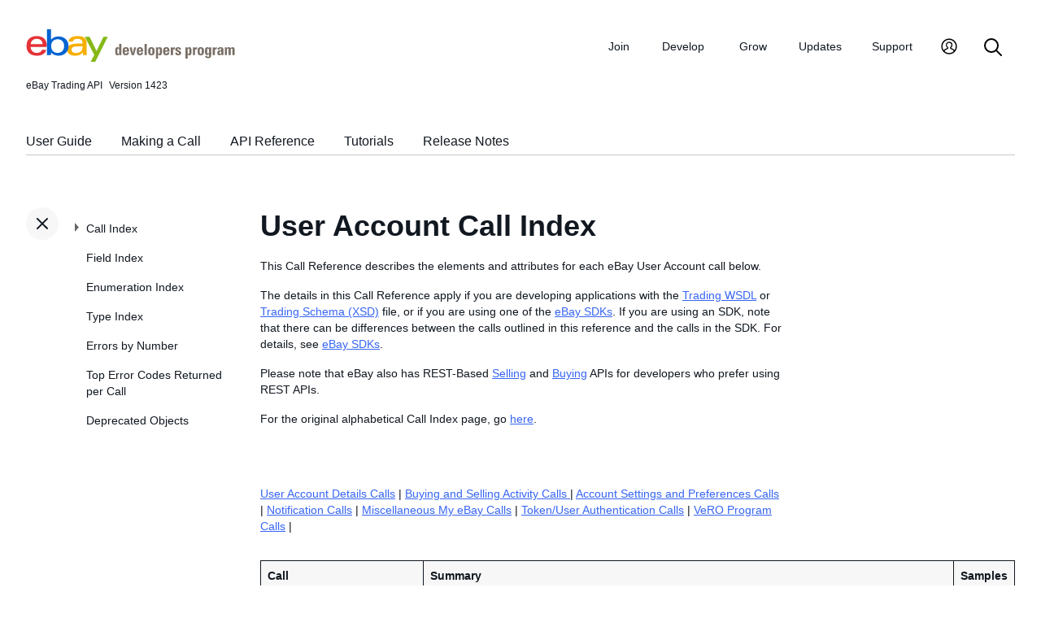

--- FILE ---
content_type: text/html
request_url: https://developer.ebay.com/Devzone/XML/docs/Reference/eBay/UserAccountIndex.html
body_size: 4903
content:
<!DOCTYPE HTML PUBLIC "-//W3C//DTD HTML 4.01 Transitional//EN" "http://www.w3.org/TR/html4/loose.dtd">
<html lang="en">
<head>
        <meta content="text/html; charset=utf-8" http-equiv="Content-Type">
        <link href="/DevZone/assets/navstyle.css" rel="StyleSheet" type="text/css">
        <link href="/DevZone/assets/api.css" rel="StyleSheet" type="text/css">
        <link href="/DevZone/assets/ss-styles.css" rel="StyleSheet" type="text/css">
        <link href="/DevZone/assets/ebay.css" rel="StyleSheet" type="text/css">
        <link href="/DevZone/assets/types.css" rel="StyleSheet" type="text/css">
        <link href="/DevZone/assets/icons/icon.css" rel="StyleSheet" type="text/css">
        <link href="/DevZone/assets/icons/icon-button.css" rel="StyleSheet" type="text/css">
        <link href="/DevZone/assets/smartmenus/css/sm-core-css.css" rel="StyleSheet" type="text/css">
        <link href="/DevZone/assets/smartmenus/css/sm-edp/sm-edp-theme.css" rel="StyleSheet" type="text/css">
        <link href="/DevZone/assets/ss-print.css" media="print" rel="StyleSheet" type="text/css">
        <script src="https://ajax.googleapis.com/ajax/libs/jquery/1.9.1/jquery.min.js" type="text/javascript"></script>
        <script src="/DevZone/assets/navstyle.js" type="text/javascript"></script>
        <script src="/DevZone/assets/tablist.js" type="text/javascript"></script>
        <script src="/DevZone/assets/smartmenus/jquery.smartmenus.js" type="text/javascript"></script>
        <title>User Account Call Index - Trading API</title>
 </head>

<body>

<!-- Start Headers -->
<div id="headbar">

	<!-- Product and Version -->
	<div id="dochead">
	<span id="realm">eBay Trading API</span><span id="version">Version 1423</span>
	</div>
	<!-- Site Resource Links -->
	<nav aria-label="Site navigation">
        <!-- Mobile menu toggle button (menu/close icon) -->
        <input aria-hidden="true" id="main-menu-state" type="checkbox">
        <label class="main-menu-btn" for="main-menu-state">
            <span aria-label="Menu" aria-role="button" class="main-menu-btn-icon"></span>
        </label>
        <!-- Site logo-->
        <a aria-label="Go to the eBay Developers Program home page" href="/">
            <img alt="eBay Developers Program logo" aria-hidden="true" class="logo" src="/DevZone/assets/edp-logo.svg">
        </a>
        <!-- Menu bar and menus -->
        <ul class="sm sm-edp" id="main-menu">
            <li>
                <a data-text="Join" href="/join">Join</a>
                <ul>
                    <li>
                        <a href="/join/about-the-developers-program">About the Developers Program</a>
                    </li>
                    <li>
                        <a href="/join/benefits">Benefits</a>
                    </li>
                    <li>
                        <a href="/join/policies">Policies</a>
                    </li>
                    <li>
                        <a href="/join/api-license-agreement">API License Agreement</a>
                    </li>
                </ul>
            </li>
            <li>
                <a data-text="Develops" href="/develop">Develop<span aria-label="New notifications" class="badge" role="img">New</span></a>
                <ul>
                    <li>
                        <a href="/develop/get-started">Get Started</a>
                        <ul>
                            <li>
                                <a href="/api-docs/static/authorization_guide_landing.html">Authorization</a>
                            </li>
                            <li>
                                <a href="/api-docs/static/ebay-rest-landing.html">Using eBay RESTful APIs</a>
                            </li>
                            <li>
                                <a href="/develop/get-started/api-call-limits">API Call Limits</a>
                            </li>
                            <li>
                                <a href="/develop/get-started/api-deprecation-status">API Deprecations</a>
                            </li>
                            <li>
                                <a href="/develop/get-started/api-status">API Site Status</a>
                            </li>
                        </ul>
                    </li>
                    <li>
                        <a href="/develop/selling-apps">Selling Apps</a>
                        <ul>
                            <li>
                                <a href="/develop/selling-apps/listing-management">Listing Management</a>
                            </li>
                            <li>
                                <a href="/develop/selling-apps/selling-metadata">Selling Metadata</a>
                            </li>
                            <li>
                                <a href="/develop/selling-apps/account-management">Account Management</a>
                            </li>
                            <li>
                                <a href="/develop/selling-apps/order-management">Order Management</a>
                            </li>
                            <li>
                                <a href="/develop/selling-apps/communication">Communication</a>
                            </li>
                            <li>
                                <a href="/develop/selling-apps/marketing-and-promotions-1">Marketing and Promotions</a>
                            </li>
                            <li>
                                <a href="/develop/selling-apps/analytics-and-reporting">Analytics and Reporting</a>
                            </li>
                            <li>
                                <a href="/develop/selling-apps/other-apis-1">Other APIs</a>
                            </li>
                        </ul>
                    </li>
                    <li>
                        <a href="/develop/buying-apps">Buying Apps</a>
                        <ul>
                            <li>
                                <a href="/develop/buying-apps/inventory-discovery-and-refresh">Inventory Discovery &amp; Refresh</a>
                            </li>
                            <li>
                                <a href="/develop/buying-apps/marketing-and-discounts">Marketing and Discounts</a>
                            </li>
                            <li>
                                <a href="/develop/buying-apps/marketplace-metadata">Marketplace Metadata</a>
                            </li>
                            <li>
                                <a href="/develop/buying-apps/checkout-bid">Checkout/Bid</a>
                            </li>
                            <li>
                                <a href="/develop/buying-apps/research-apis">Research APIs</a>
                            </li>
                            <li>
                                <a href="/develop/buying-apps/other-apis">Other APIs</a>
                            </li>
                        </ul>
                    </li>
                    <li>
                        <a href="/develop/application-settings-and-insights">Apps Settings &amp; Insights</a>
                    </li>
                    <li>
                        <a href="/develop/sdks-and-widgets">SDKs &amp; Widgets</a>
                    </li>
                    <li>
                        <a href="/develop/tools">Tools</a>
                        <ul>
                            <li>
                                <a aria-label="Open Sandbox in new window/tab" href="http://sandbox.ebay.com/" target="_blank">
                                    eBay Sandbox
                                </a>
                                
                                <ul>
                                    <li>
                                        <a href="/sandbox/register">Create Test Users</a>
                                    </li>
                                    <li>
                                        <a href="/sandbox/reset-password">Reset Password</a>
                                    </li>
                                    <li>
                                        <a href="/support/api-status/sandbox">Sandbox Status</a>
                                    </li>
                                </ul>
                            </li>
                            <li>
                                <a href="/my/api_test_tool">API Explorer</a>
                            </li>
                            <li>
                                <a href="/develop/tools/wsdl-pruner">WSDL Pruner</a>
                            </li>
                        </ul>
                    </li>
                </ul>
            </li>
            <li>
                <a data-text="Grows" href="/grow">Grow</a>
                <ul>
                    <li>
                        <a href="/grow/application-growth-check">Application Growth Check</a>
                    </li>
                    <li>
                        <a href="/grow/affiliate-program">Affiliate Program</a>
                    </li>
                    <li>
                        <a href="/grow/loyalty-program">Loyalty Program</a>
                    </li>
                    <li>
                        <a href="/grow/events">Events</a>
                    </li>
                    <li>
                        <a href="/grow/awards">Awards</a>
                    </li>
                </ul>
            </li>
            <li>
                <a data-text="Updates" href="/updates">Updates</a>
                <ul>
                    <li>
                        <a href="/updates/api-updates">API updates</a>
                    </li>
                    <li>
                        <a href="/updates/newsletter">Newsletter</a>
                    </li>
                    <li>
                        <a href="/updates/blog">Blog</a>
                    </li>
                </ul>
            </li>
            <li>
                <a data-text="Support" href="/support">Support</a>
                <ul>
                    <li>
                        <a href="/support/api-status">API Status</a>
                    </li>
                    <li>
                        <a href="/support/faq">FAQs</a>
                    </li>
                    <li>
                        <a href="https://forums.developer.ebay.com/index.html">
                            Developer Community Forum
                        </a>
                    </li>
                    <li>
                        <a href="/support/knowledge-base">Knowledge Base</a>
                    </li>
                    <li>
                        <a href="/support/developer-account-support">Developer Account Support</a>
                    </li>
                    <li>
                        <a href="/my/support/tickets">Developer Technical Support</a>
                    </li>
                </ul>
            </li>
            <li>
            <a aria-label="My Account" href="/signin">
                <svg height="22" id="icon-user-profile" viewbox="0 0 22 24" width="22">
                    <path d="M11 19.925a8.925 8.925 0 100-17.85 8.925 8.925 0 000 17.85zm0 1.575C5.201 21.5.5 16.799.5 11S5.201.5 11 .5 21.5 5.201 21.5 11 16.799 21.5 11 21.5zm6.052-3.829a2.21 2.21 0 00-1.317-2.025l-2.439-1.023a1.816 1.816 0 01-1.116-1.727 1.81 1.81 0 01.708-1.406c.961-.735 1.365-1.94 1.055-3.146-.326-1.264-1.48-2.147-2.807-2.147-.81 0-1.57.317-2.141.893a2.934 2.934 0 00.306 4.4c.437.335.695.848.708 1.406a1.816 1.816 0 01-1.116 1.727l-2.439 1.023a2.2 2.2 0 00-1.313 1.892.744.744 0 11-1.484-.09 3.688 3.688 0 012.21-3.177l2.453-1.03a.327.327 0 00.202-.311.322.322 0 00-.122-.248 4.423 4.423 0 01-1.744-3.529 4.394 4.394 0 011.286-3.12A4.467 4.467 0 0111.135 4.7a4.373 4.373 0 014.247 3.269c.457 1.773-.169 3.622-1.593 4.713a.322.322 0 00-.122.248.327.327 0 00.202.312l2.453 1.029a3.706 3.706 0 012.217 3.4h-1.487z"></path>
                </svg>
            </a>
            <ul>
                <li>
                    <a href="/my/keys">Application Keysets</a>
                </li>
                <li>
                    <a href="/my/auth">User Access Tokens</a>
                </li>
                <li>
                    <a href="my/push">
                        Alerts and Notifications
                    </a>
                </li>
                <li>
                    <a href="my/stats">Application Reports</a>
                </li>
                <li>
                    <a href="/my/profile">Profile &amp; contacts</a>
                </li>
            </ul>
        </li>
        <li>
            <a aria-label="Search" href="/search">
                <svg height="22" id="icon-search" viewbox="0 0 22 22" width="22">
                    <path d="M2 9a7 7 0 1114 0A7 7 0 012 9m19.703 11.29l-5.67-5.67-.008-.003A8.954 8.954 0 0018 9a9 9 0 00-9-9 9 9 0 00-9 9 9 9 0 009 9 8.958 8.958 0 005.66-2.007l5.663 5.717c.19.187.445.292.71.29a1 1 0 00.67-1.71"></path>
                </svg>
            </a>
        </li>
     </ul>
    </nav>
	<!-- End API and Resources Header -->
	<div id="docsetAll">
		<ul>
		<li><a href="../../../../../api-docs/user-guides/static/trading-user-guide-landing.html">User Guide</a></li>
		<li><a href="../../../../../api-docs/user-guides/static/make-a-call-landing.html">Making a Call</a></li>
		<li><a href="../../Reference/eBay/index.html">API Reference</a></li>
		<li><a href="../../HowTo/index.html">Tutorials</a></li>
		<li><a href="../../ReleaseNotes.html">Release Notes</a></li>
		</ul>
	</div>
		<!-- Start Search Header -->

</div>
<!-- End Headers -->

<!-- Start bottom half divs -->
<div id="bottomhalf">




<div id="sidebarButtonCont">
        <div id="sidebarButton"> </div>
    </div>

<aside id="sidebar">
    <div id="tocnav"></div>
    </aside>
    <!-- Start doc content -->
    <a name="top"></a>
    <main id="doc">

<!-- Start Page Content -->
<h1>User Account Call Index</h1>
<p>This Call Reference describes the elements and attributes for each eBay User Account call below.
</p>
<p>The details in this Call Reference apply if you are developing applications with the <a href="/webservices/latest/ebaysvc.wsdl">Trading WSDL</a> or <a href="/webservices/latest/ebaysvc.xsd">Trading Schema (XSD)</a> file, or if you are using one of the <a href="/develop/ebay-sdks">eBay SDKs</a>. If you are using an SDK, note that there can be differences between the calls outlined in this reference and the calls in the SDK. For details, see <a href="/develop/ebay-sdks">eBay SDKs</a>.</p>
<p>Please note that eBay also has REST-Based <a href="/develop/apis/restful-apis/sell-apis" target="_blank">Selling</a> and  <a href="/develop/apis/restful-apis/buy-apis" target="_blank">Buying</a> APIs for developers who prefer using REST APIs. </p>
<p>For the original alphabetical Call Index page, go <a href="alphaindex.html">here</a>.</p>
<br><br>
<p><a href="#acctdetails">User Account Details Calls</a> | <a href="#buysellactivity">Buying and
Selling Activity Calls </a> | <a href="#settingsandprefs">Account Settings and Preferences Calls
</a> | <a href="#notifications">Notification Calls</a> | <a href="#myeBay">Miscellaneous My eBay
Calls</a> | <a href="#userauth">Token/User Authentication Calls</a> | <a href="#vero"> VeRO
Program Calls</a> |</p>

<!-- TOC -->
<p>
</p><table border="1" width="660">
<tr>
 <th>Call</th>
 <th>Summary</th>
 <th>Samples</th>
</tr>
<tr>
<td colspan="3"><a name="acctdetails"><br><b>User Account Details Calls</b><br><br></a></td>
</tr>
<tr>
 <td><a href="GetUser.html">GetUser</a></td>
 <td>Retrieves data pertaining to a single eBay user.</td>
 <td align="center"><a href="GetUser.html#Samples">view</a></td>
</tr>
<tr>
 <td><a href="GetAccount.html">GetAccount</a></td>
 <td>Returns a seller&#39;s invoice data for their eBay account, including the account&#39;s summary data.</td>
 <td align="center"><a href="GetAccount.html#Samples">view</a></td>
</tr>
<tr>
<td colspan="3"><a name="buysellactivity"><br><b>Buying and Selling Activity Calls</b><br><br></a></td>
</tr>
<tr>
 <td><a href="GetMyeBaySelling.html">GetMyeBaySelling</a></td>
 <td>Returns items from the Selling section of the user&#39;s My eBay account, including items that the user is currently selling (the Active list), items that have bids, sold items, and unsold items.</td>
 <td align="center"><a href="GetMyeBaySelling.html#Samples">view</a></td>
</tr>
<tr>
 <td><a href="GetMyeBayBuying.html">GetMyeBayBuying</a></td>
 <td>Returns items from the Buying section of the user&#39;s My eBay account, including items that the user is watching, bidding on, has won, has not won, and has made best offers on.</td>
 <td align="center"><a href="GetMyeBayBuying.html#Samples">view</a></td>
</tr>
<tr>
<td colspan="3"><a name="settingsandprefs"><br><b>Account Settings and Preferences Calls</b><br><br></a></td>
</tr>
<tr>
 <td><a href="GetUserPreferences.html">GetUserPreferences</a></td>
 <td>Retrieves the specified user preferences for the authenticated caller.</td>
 <td align="center"><a href="GetUserPreferences.html#Samples">view</a></td>
</tr>
<tr>
 <td><a href="SetUserPreferences.html">SetUserPreferences</a></td>
 <td>Type defining the <b>SetUserPreferences</b> request container.</td>
 <td align="center"><a href="SetUserPreferences.html#Samples">view</a></td>
</tr>
<tr>
 <td><a href="GetShippingDiscountProfiles.html">GetShippingDiscountProfiles</a></td>
 <td>Returns the shipping discount profiles defined by the user, along with other combined payment-related details such as packaging and handling costs.</td>
 <td align="center"><a href="GetShippingDiscountProfiles.html#Samples">view</a></td>
</tr>
<tr>
 <td><a href="SetShippingDiscountProfiles.html">SetShippingDiscountProfiles</a></td>
 <td>Enables a seller to define shipping cost discount profiles for things such as combined payments for shipping and handling costs.</td>
 <td align="center"><a href="SetShippingDiscountProfiles.html#Samples">view</a></td>
</tr>
<tr>
 <td><a href="GetTaxTable.html">GetTaxTable</a></td>
 <td>Retrieves the tax table for a user on a given site or retrieves the valid jurisdictions (if any) for a given site.</td>
 <td align="center"><a href="GetTaxTable.html#Samples">view</a></td>
</tr>
<tr>
 <td><a href="SetTaxTable.html">SetTaxTable</a></td>
 <td>Sets the tax table for a seller on a given site.</td>
 <td align="center"><a href="SetTaxTable.html#Samples">view</a></td>
</tr>
<tr>
 <td> </td>
 <td colspan="2"><strong>Note</strong>: If you prefer REST-Based APIs, the following are alternatives to the preceding calls:<ul><li>Instead of <a href="GetTaxTable.html">GetTaxTable</a>, use <a href="/api-docs/sell/account/resources/sales_tax/methods/getSalesTaxes" target="_blank">getSalesTaxes<a> (or <a href="/api-docs/sell/account/resources/sales_tax/methods/getSalesTax" target="_blank">getSalesTax<a> for one tax jurisdiction) to get sales tax rates for different tax jurisdictions.</a></a></a></a></li><li>Instead of <a href="GetUserPreferences.html">GetUserPreferences</a>, consider using <a href="/api-docs/sell/account/resources/methods" target="_blank">Account API</a> to retrieve account settings, although the <a href="/api-docs/sell/account/resources/methods" target="_blank">Account API</a> does not retrieve all data that <a href="GetUserPreferences.html">GetUserPreferences</a> does.</li> </ul></td>
</tr>
<tr>
<td colspan="3"><a name="notifications"><br><b>Notification Calls</b><br><br></a></td>
</tr>
<tr>
 <td><a href="GetNotificationPreferences.html">GetNotificationPreferences</a></td>
 <td>Retrieves the requesting application&#39;s notification preferences.</td>
 <td align="center"><a href="GetNotificationPreferences.html#Samples">view</a></td>
</tr>
<tr>
 <td><a href="SetNotificationPreferences.html">SetNotificationPreferences</a></td>
 <td>Manages notification and alert preferences for applications and users.</td>
 <td align="center"><a href="SetNotificationPreferences.html#Samples">view</a></td>
</tr>
<tr>
 <td><a href="GetNotificationsUsage.html">GetNotificationsUsage</a></td>
 <td>Retrieves usage information about platform notifications for a given application.</td>
 <td align="center"><a href="GetNotificationsUsage.html#Samples" style="color:#bbb;font-size:7pt">Guide only</a>
</td>
</tr>
<tr>
<td colspan="3"><a name="myeBay"><br><b>Miscellaneous My eBay Calls</b><br><br></a></td>
</tr>
<tr>
 <td><a href="AddToWatchList.html">AddToWatchList</a></td>
 <td>Adds one or more items to the user&#39;s My eBay watch list.</td>
 <td align="center"><a href="AddToWatchList.html#Samples">view</a></td>
</tr>
<tr>
 <td><a href="RemoveFromWatchList.html">RemoveFromWatchList</a></td>
 <td>Enables a user to remove one or more items from their My eBay watch list.</td>
 <td align="center"><a href="RemoveFromWatchList.html#Samples">view</a></td>
</tr>
<tr>
 <td><a href="SetUserNotes.html">SetUserNotes</a></td>
 <td>Enables users to add, replace, and delete My eBay notes for items that are being tracked in the My eBay All Selling and All Buying areas.</td>
 <td align="center"><a href="SetUserNotes.html#Samples">view</a></td>
</tr>
<tr>
<td colspan="3"><a name="userauth"><br><b>Token/User Authentication Calls</b><br><br></a></td>
</tr>
<tr>
 <td><a href="ConfirmIdentity.html">ConfirmIdentity</a></td>
 <td>Returns the ID of a user who has gone through an application&#39;s consent flow process for obtaining an authorization token.</td>
 <td align="center"><a href="ConfirmIdentity.html#Samples">view</a></td>
</tr>
<tr>
 <td><a href="FetchToken.html">FetchToken</a></td>
 <td>Retrieves an authentication token for a user.</td>
 <td align="center"><a href="FetchToken.html#Samples">view</a></td>
</tr>
<tr>
 <td><a href="GetSessionID.html">GetSessionID</a></td>
 <td>Retrieves a session ID that identifies a user and your application when you make a FetchToken request.</td>
 <td align="center"><a href="GetSessionID.html#Samples">view</a></td>
</tr>
<tr>
 <td><a href="GetTokenStatus.html">GetTokenStatus</a></td>
 <td>Requests current status of user token.</td>
 <td align="center"><a href="GetTokenStatus.html#Samples">view</a></td>
</tr>
<tr>
 <td><a href="RevokeToken.html">RevokeToken</a></td>
 <td>Voluntarily revokes a token before it would otherwise expire.</td>
 <td align="center"><a href="RevokeToken.html#Samples">view</a></td>
</tr>
<tr>
<td colspan="3"><a name="vero"><br><b>VeRO Program Calls</b><br><br></a></td>
</tr>
<tr>
 <td><a href="GetVeROReasonCodeDetails.html">GetVeROReasonCodeDetails</a></td>
 <td>Retrieves details about VeRO reason codes for a given site or all sites. You must be a member of the Verified Rights Owner (VeRO) Program to use this call.</td>
 <td align="center"><a href="GetVeROReasonCodeDetails.html#Samples" style="color:#bbb;font-size:7pt">Guide only</a>
</td>
</tr>
<tr>
 <td><a href="GetVeROReportStatus.html">GetVeROReportStatus</a></td>
 <td>Retrieves status information about VeRO reported items. You must be a member of the Verified Rights Owner (VeRO) Program to use this call.</td>
 <td align="center"><a href="GetVeROReportStatus.html#Samples" style="color:#bbb;font-size:7pt">Guide only</a>
</td>
</tr>
<tr>
 <td><a href="VeROReportItems.html">VeROReportItems</a></td>
 <td>Reports items that allegedly infringe your copyright, trademark, or other intellectual property rights. You must be a member of the Verified Rights Owner (VeRO) Program to use this call.</td>
 <td align="center"><a href="VeROReportItems.html#Samples" style="color:#bbb;font-size:7pt">Guide only</a>
</td>
</tr>
</table>

<br><br>

<a name="Limitations"></a>
<!-- End Page Content -->
<br><br>


</main>

<!-- End bottom half divs -->
</div><footer>
        <p class="footer_notes">
            <a href="/support/faq">FAQs</a>
            <a href="https://community.ebay.com/t5/Developer-Groups/ct-p/developergroup">Developer Community Forum</a>
            <a href="/my/support/tickets">Developer Technical Support</a>
            <a href="/develop/apis">APIs</a>
            <a href="/join/api-license-agreement">API License Agreement</a>
        </p>
        <p class="copyright">Copyright 1999-2024 eBay Inc. All rights reserved. 
            <a href="http://pages.ebay.com/help/policies/user-agreement.html?rt=nc" target="_blank" title="opens in new window or tab">User agreement</a>, 
            <a href="http://pages.ebay.com/help/policies/privacy-policy.html?rt=nc" target="_blank" title="opens in new window or tab">Privacy policy</a>, 
            <a href="http://pages.ebay.com/help/account/cookies-web-beacons.html" target="_blank" title="opens in new window or tab">Cookies</a>.
        </p>
        </footer>

</body>
</html><!-- RcmdId EDPWEB_DOCUMENTATION,RlogId t6favpfg4dlkr%3D9%60bwt%60d5%60jhs.3%6004%3Cd0%3A20*w%60ut27%3F*st%60vy-19bdf307ca7-0x1b03 --><!-- SiteId: 0, Environment: production, AppName: edpweb, PageId: 2367673 --><script type="text/javascript">(function(scope){var CosHeaders={"X_EBAY_C_TRACKING":"guid=df307ccd19b0ab4c3682a2cffffffe64,pageid=2367673,cobrandId=0"};scope.cosHeadersInfo={getCosHeaders:function(){return CosHeaders;},getTrackingHeaders:function(){return CosHeaders.X_EBAY_C_TRACKING;}};})(window)</script>

--- FILE ---
content_type: text/html
request_url: https://developer.ebay.com/Devzone/XML/docs/Reference/eBay/_toc.html
body_size: 6118
content:
<ul id="tocnavtop">
<li><a href="../../Reference/eBay/index.html#CallIndex">Call Index</a>
	<ul>
	<li><a href="../../Reference/eBay/AddFixedPriceItem.html#AddFixedPriceItem">AddFixedPriceItem</a>
		<ul>
		<li><a href="../../Reference/eBay/AddFixedPriceItem.html#Input">Input</a></li>
		<li><a href="../../Reference/eBay/AddFixedPriceItem.html#Output">Output</a></li>
		<li><a href="../../Reference/eBay/AddFixedPriceItem.html#DetailControls">Detail Controls</a>
			<ul>
			<li><a href="../../Reference/eBay/AddFixedPriceItem.html#DetailLevel">DetailLevel</a></li>
			</ul>
			<span class="collapsed" />
		</li>
		<li><a href="../../Reference/eBay/AddFixedPriceItem.html#Samples">Samples</a></li>
		<li><a href="../../Reference/eBay/AddFixedPriceItem.html#ChangeHistory">Change History</a></li>
		</ul>
		<span class="collapsed" />
	</li>
	<li><a href="../../Reference/eBay/AddItem.html#AddItem">AddItem</a>
		<ul>
		<li><a href="../../Reference/eBay/AddItem.html#Input">Input</a></li>
		<li><a href="../../Reference/eBay/AddItem.html#Output">Output</a></li>
		<li><a href="../../Reference/eBay/AddItem.html#DetailControls">Detail Controls</a>
			<ul>
			<li><a href="../../Reference/eBay/AddItem.html#DetailLevel">DetailLevel</a></li>
			</ul>
			<span class="collapsed" />
		</li>
		<li><a href="../../Reference/eBay/AddItem.html#Samples">Samples</a></li>
		<li><a href="../../Reference/eBay/AddItem.html#ChangeHistory">Change History</a></li>
		</ul>
		<span class="collapsed" />
	</li>
	<li><a href="../../Reference/eBay/AddItem.html#WorkingwiththeResponse">Working with the Response</a></li>
	<li><a href="../../Reference/eBay/AddItem.html#BestPractices">Best Practices</a></li>
	<li><a href="../../Reference/eBay/AddItem.html#test">Testing AddItem</a></li>
	<li><a href="../../Reference/eBay/AddItem.html#RelatedInformation">Related Information</a></li>
	<li><a href="../../Reference/eBay/AddItems.html#AddItems">AddItems</a>
		<ul>
		<li><a href="../../Reference/eBay/AddItems.html#Input">Input</a></li>
		<li><a href="../../Reference/eBay/AddItems.html#Output">Output</a></li>
		<li><a href="../../Reference/eBay/AddItems.html#DetailControls">Detail Controls</a>
			<ul>
			<li><a href="../../Reference/eBay/AddItems.html#DetailLevel">DetailLevel</a></li>
			</ul>
			<span class="collapsed" />
		</li>
		<li><a href="../../Reference/eBay/AddItems.html#Samples">Samples</a></li>
		<li><a href="../../Reference/eBay/AddItems.html#ChangeHistory">Change History</a></li>
		</ul>
		<span class="collapsed" />
	</li>
	<li><a href="../../Reference/eBay/AddMemberMessageAAQToPartner.html#AddMemberMessageAAQToPartner">AddMemberMessageAAQToPartner</a>
		<ul>
		<li><a href="../../Reference/eBay/AddMemberMessageAAQToPartner.html#Input">Input</a></li>
		<li><a href="../../Reference/eBay/AddMemberMessageAAQToPartner.html#Output">Output</a></li>
		<li><a href="../../Reference/eBay/AddMemberMessageAAQToPartner.html#DetailControls">Detail Controls</a>
			<ul>
			<li><a href="../../Reference/eBay/AddMemberMessageAAQToPartner.html#DetailLevel">DetailLevel</a></li>
			</ul>
			<span class="collapsed" />
		</li>
		<li><a href="../../Reference/eBay/AddMemberMessageAAQToPartner.html#Samples">Samples</a></li>
		<li><a href="../../Reference/eBay/AddMemberMessageAAQToPartner.html#ChangeHistory">Change History</a></li>
		</ul>
		<span class="collapsed" />
	</li>
	<li><a href="../../Reference/eBay/AddMemberMessageRTQ.html#AddMemberMessageRTQ">AddMemberMessageRTQ</a>
		<ul>
		<li><a href="../../Reference/eBay/AddMemberMessageRTQ.html#UsageDetails">Usage Details</a>
			<ul>
			<li><a href="../../Reference/eBay/AddMemberMessageRTQ.html#TestingAddMemberMessageRTQ">Testing AddMemberMessageRTQ</a></li>
			<li><a href="../../Reference/eBay/AddMemberMessageRTQ.html#RelatedInformation">Related Information</a></li>
			</ul>
			<span class="collapsed" />
		</li>
		<li><a href="../../Reference/eBay/AddMemberMessageRTQ.html#Input">Input</a></li>
		<li><a href="../../Reference/eBay/AddMemberMessageRTQ.html#Output">Output</a></li>
		<li><a href="../../Reference/eBay/AddMemberMessageRTQ.html#DetailControls">Detail Controls</a>
			<ul>
			<li><a href="../../Reference/eBay/AddMemberMessageRTQ.html#DetailLevel">DetailLevel</a></li>
			</ul>
			<span class="collapsed" />
		</li>
		<li><a href="../../Reference/eBay/AddMemberMessageRTQ.html#Samples">Samples</a></li>
		<li><a href="../../Reference/eBay/AddMemberMessageRTQ.html#ChangeHistory">Change History</a></li>
		</ul>
		<span class="collapsed" />
	</li>
	<li><a href="../../Reference/eBay/AddMemberMessagesAAQToBidder.html#AddMemberMessagesAAQToBidder">AddMemberMessagesAAQToBidder</a>
		<ul>
		<li><a href="../../Reference/eBay/AddMemberMessagesAAQToBidder.html#UsageDetails">Usage Details</a>
			<ul>
			<li><a href="../../Reference/eBay/AddMemberMessagesAAQToBidder.html#TestingAddMemberMessagesAAQToBidder">Testing AddMemberMessagesAAQToBidder</a></li>
			<li><a href="../../Reference/eBay/AddMemberMessagesAAQToBidder.html#RelatedInformation">Related Information</a></li>
			</ul>
			<span class="collapsed" />
		</li>
		<li><a href="../../Reference/eBay/AddMemberMessagesAAQToBidder.html#Input">Input</a></li>
		<li><a href="../../Reference/eBay/AddMemberMessagesAAQToBidder.html#Output">Output</a></li>
		<li><a href="../../Reference/eBay/AddMemberMessagesAAQToBidder.html#DetailControls">Detail Controls</a>
			<ul>
			<li><a href="../../Reference/eBay/AddMemberMessagesAAQToBidder.html#DetailLevel">DetailLevel</a></li>
			</ul>
			<span class="collapsed" />
		</li>
		<li><a href="../../Reference/eBay/AddMemberMessagesAAQToBidder.html#Samples">Samples</a></li>
		<li><a href="../../Reference/eBay/AddMemberMessagesAAQToBidder.html#ChangeHistory">Change History</a></li>
		</ul>
		<span class="collapsed" />
	</li>
	<li><a href="../../Reference/eBay/AddOrder.html#AddOrder">AddOrder</a>
		<ul>
		<li><a href="../../Reference/eBay/AddOrder.html#UsageDetails">Usage Details</a></li>
		<li><a href="../../Reference/eBay/AddOrder.html#WorkingwiththeResponse">Working with the Response</a>
			<ul>
			<li><a href="../../Reference/eBay/AddOrder.html#TestingAddOrder">Testing AddOrder</a></li>
			<li><a href="../../Reference/eBay/AddOrder.html#RelatedInformation">Related Information</a></li>
			</ul>
			<span class="collapsed" />
		</li>
		<li><a href="../../Reference/eBay/AddOrder.html#Input">Input</a></li>
		<li><a href="../../Reference/eBay/AddOrder.html#Output">Output</a></li>
		<li><a href="../../Reference/eBay/AddOrder.html#DetailControls">Detail Controls</a>
			<ul>
			<li><a href="../../Reference/eBay/AddOrder.html#DetailLevel">DetailLevel</a></li>
			</ul>
			<span class="collapsed" />
		</li>
		<li><a href="../../Reference/eBay/AddOrder.html#Samples">Samples</a></li>
		<li><a href="../../Reference/eBay/AddOrder.html#ChangeHistory">Change History</a></li>
		</ul>
		<span class="collapsed" />
	</li>
	<li><a href="../../Reference/eBay/AddSecondChanceItem.html#AddSecondChanceItem">AddSecondChanceItem</a>
		<ul>
		<li><a href="../../Reference/eBay/AddSecondChanceItem.html#UsageDetails">Usage Details</a>
			<ul>
			<li><a href="../../Reference/eBay/AddSecondChanceItem.html#TestingAddSecondChanceItem">Testing AddSecondChanceItem</a></li>
			<li><a href="../../Reference/eBay/AddSecondChanceItem.html#RelatedInformation">Related Information</a></li>
			</ul>
			<span class="collapsed" />
		</li>
		<li><a href="../../Reference/eBay/AddSecondChanceItem.html#Input">Input</a></li>
		<li><a href="../../Reference/eBay/AddSecondChanceItem.html#Output">Output</a></li>
		<li><a href="../../Reference/eBay/AddSecondChanceItem.html#DetailControls">Detail Controls</a>
			<ul>
			<li><a href="../../Reference/eBay/AddSecondChanceItem.html#DetailLevel">DetailLevel</a></li>
			</ul>
			<span class="collapsed" />
		</li>
		<li><a href="../../Reference/eBay/AddSecondChanceItem.html#Samples">Samples</a></li>
		<li><a href="../../Reference/eBay/AddSecondChanceItem.html#ChangeHistory">Change History</a></li>
		</ul>
		<span class="collapsed" />
	</li>
	<li><a href="../../Reference/eBay/AddToItemDescription.html#AddToItemDescription">AddToItemDescription</a>
		<ul>
		<li><a href="../../Reference/eBay/AddToItemDescription.html#UsageDetails">Usage Details</a>
			<ul>
			<li><a href="../../Reference/eBay/AddToItemDescription.html#TestingAddToItemDescription">Testing AddToItemDescription</a></li>
			<li><a href="../../Reference/eBay/AddToItemDescription.html#RelatedInformation">Related Information</a></li>
			</ul>
			<span class="collapsed" />
		</li>
		<li><a href="../../Reference/eBay/AddToItemDescription.html#Input">Input</a></li>
		<li><a href="../../Reference/eBay/AddToItemDescription.html#Output">Output</a></li>
		<li><a href="../../Reference/eBay/AddToItemDescription.html#DetailControls">Detail Controls</a>
			<ul>
			<li><a href="../../Reference/eBay/AddToItemDescription.html#DetailLevel">DetailLevel</a></li>
			</ul>
			<span class="collapsed" />
		</li>
		<li><a href="../../Reference/eBay/AddToItemDescription.html#Samples">Samples</a></li>
		<li><a href="../../Reference/eBay/AddToItemDescription.html#ChangeHistory">Change History</a></li>
		</ul>
		<span class="collapsed" />
	</li>
	<li><a href="../../Reference/eBay/AddToWatchList.html#AddToWatchList">AddToWatchList</a>
		<ul>
		<li><a href="../../Reference/eBay/AddToWatchList.html#UsageDetails">Usage Details</a>
			<ul>
			<li><a href="../../Reference/eBay/AddToWatchList.html#TestingAddToWatchList">Testing AddToWatchList</a></li>
			</ul>
			<span class="collapsed" />
		</li>
		<li><a href="../../Reference/eBay/AddToWatchList.html#Input">Input</a></li>
		<li><a href="../../Reference/eBay/AddToWatchList.html#Output">Output</a></li>
		<li><a href="../../Reference/eBay/AddToWatchList.html#DetailControls">Detail Controls</a>
			<ul>
			<li><a href="../../Reference/eBay/AddToWatchList.html#DetailLevel">DetailLevel</a></li>
			</ul>
			<span class="collapsed" />
		</li>
		<li><a href="../../Reference/eBay/AddToWatchList.html#Samples">Samples</a></li>
		<li><a href="../../Reference/eBay/AddToWatchList.html#ChangeHistory">Change History</a></li>
		</ul>
		<span class="collapsed" />
	</li>
	<li><a href="../../Reference/eBay/CompleteSale.html#CompleteSale">CompleteSale</a>
		<ul>
		<li><a href="../../Reference/eBay/CompleteSale.html#UsageDetails">Usage Details</a>
			<ul>
			<li><a href="../../Reference/eBay/CompleteSale.html#TestingCompleteSale">Testing CompleteSale</a></li>
			</ul>
			<span class="collapsed" />
		</li>
		<li><a href="../../Reference/eBay/CompleteSale.html#Input">Input</a></li>
		<li><a href="../../Reference/eBay/CompleteSale.html#Output">Output</a></li>
		<li><a href="../../Reference/eBay/CompleteSale.html#DetailControls">Detail Controls</a>
			<ul>
			<li><a href="../../Reference/eBay/CompleteSale.html#DetailLevel">DetailLevel</a></li>
			</ul>
			<span class="collapsed" />
		</li>
		<li><a href="../../Reference/eBay/CompleteSale.html#Samples">Samples</a></li>
		<li><a href="../../Reference/eBay/CompleteSale.html#ChangeHistory">Change History</a></li>
		</ul>
		<span class="collapsed" />
	</li>
	<li><a href="../../Reference/eBay/ConfirmIdentity.html#ConfirmIdentity">ConfirmIdentity</a>
		<ul>
		<li><a href="../../Reference/eBay/ConfirmIdentity.html#Input">Input</a></li>
		<li><a href="../../Reference/eBay/ConfirmIdentity.html#Output">Output</a></li>
		<li><a href="../../Reference/eBay/ConfirmIdentity.html#DetailControls">Detail Controls</a>
			<ul>
			<li><a href="../../Reference/eBay/ConfirmIdentity.html#DetailLevel">DetailLevel</a></li>
			</ul>
			<span class="collapsed" />
		</li>
		<li><a href="../../Reference/eBay/ConfirmIdentity.html#Samples">Samples</a></li>
		<li><a href="../../Reference/eBay/ConfirmIdentity.html#ChangeHistory">Change History</a></li>
		</ul>
		<span class="collapsed" />
	</li>
	<li><a href="../../Reference/eBay/DeleteMyMessages.html#DeleteMyMessages">DeleteMyMessages</a>
		<ul>
		<li><a href="../../Reference/eBay/DeleteMyMessages.html#Input">Input</a></li>
		<li><a href="../../Reference/eBay/DeleteMyMessages.html#Output">Output</a></li>
		<li><a href="../../Reference/eBay/DeleteMyMessages.html#DetailControls">Detail Controls</a>
			<ul>
			<li><a href="../../Reference/eBay/DeleteMyMessages.html#DetailLevel">DetailLevel</a></li>
			</ul>
			<span class="collapsed" />
		</li>
		<li><a href="../../Reference/eBay/DeleteMyMessages.html#Samples">Samples</a></li>
		<li><a href="../../Reference/eBay/DeleteMyMessages.html#ChangeHistory">Change History</a></li>
		</ul>
		<span class="collapsed" />
	</li>
	<li><a href="../../Reference/eBay/EndFixedPriceItem.html#EndFixedPriceItem">EndFixedPriceItem</a>
		<ul>
		<li><a href="../../Reference/eBay/EndFixedPriceItem.html#Input">Input</a></li>
		<li><a href="../../Reference/eBay/EndFixedPriceItem.html#Output">Output</a></li>
		<li><a href="../../Reference/eBay/EndFixedPriceItem.html#DetailControls">Detail Controls</a>
			<ul>
			<li><a href="../../Reference/eBay/EndFixedPriceItem.html#DetailLevel">DetailLevel</a></li>
			</ul>
			<span class="collapsed" />
		</li>
		<li><a href="../../Reference/eBay/EndFixedPriceItem.html#Samples">Samples</a></li>
		<li><a href="../../Reference/eBay/EndFixedPriceItem.html#ChangeHistory">Change History</a></li>
		</ul>
		<span class="collapsed" />
	</li>
	<li><a href="../../Reference/eBay/EndItem.html#EndItem">EndItem</a>
		<ul>
		<li><a href="../../Reference/eBay/EndItem.html#UsageDetails">Usage Details</a>
			<ul>
			<li><a href="../../Reference/eBay/EndItem.html#TestingEndItem">Testing EndItem</a></li>
			<li><a href="../../Reference/eBay/EndItem.html#RelatedInformation">Related Information</a></li>
			</ul>
			<span class="collapsed" />
		</li>
		<li><a href="../../Reference/eBay/EndItem.html#Input">Input</a></li>
		<li><a href="../../Reference/eBay/EndItem.html#Output">Output</a></li>
		<li><a href="../../Reference/eBay/EndItem.html#DetailControls">Detail Controls</a>
			<ul>
			<li><a href="../../Reference/eBay/EndItem.html#DetailLevel">DetailLevel</a></li>
			</ul>
			<span class="collapsed" />
		</li>
		<li><a href="../../Reference/eBay/EndItem.html#Samples">Samples</a></li>
		<li><a href="../../Reference/eBay/EndItem.html#ChangeHistory">Change History</a></li>
		</ul>
		<span class="collapsed" />
	</li>
	<li><a href="../../Reference/eBay/EndItems.html#EndItems">EndItems</a>
		<ul>
		<li><a href="../../Reference/eBay/EndItems.html#UsageDetails">Usage Details</a>
			<ul>
			<li><a href="../../Reference/eBay/EndItems.html#TestingEndItems">Testing EndItems</a></li>
			<li><a href="../../Reference/eBay/EndItems.html#RelatedInformation">Related Information</a></li>
			</ul>
			<span class="collapsed" />
		</li>
		<li><a href="../../Reference/eBay/EndItems.html#Input">Input</a></li>
		<li><a href="../../Reference/eBay/EndItems.html#Output">Output</a></li>
		<li><a href="../../Reference/eBay/EndItems.html#DetailControls">Detail Controls</a>
			<ul>
			<li><a href="../../Reference/eBay/EndItems.html#DetailLevel">DetailLevel</a></li>
			</ul>
			<span class="collapsed" />
		</li>
		<li><a href="../../Reference/eBay/EndItems.html#Samples">Samples</a></li>
		<li><a href="../../Reference/eBay/EndItems.html#ChangeHistory">Change History</a></li>
		</ul>
		<span class="collapsed" />
	</li>
	<li><a href="../../Reference/eBay/FetchToken.html#FetchToken">FetchToken</a>
		<ul>
		<li><a href="../../Reference/eBay/FetchToken.html#UsageDetails">Usage Details</a>
			<ul>
			<li><a href="../../Reference/eBay/FetchToken.html#RelatedInformation">Related Information</a></li>
			</ul>
			<span class="collapsed" />
		</li>
		<li><a href="../../Reference/eBay/FetchToken.html#Input">Input</a></li>
		<li><a href="../../Reference/eBay/FetchToken.html#Output">Output</a></li>
		<li><a href="../../Reference/eBay/FetchToken.html#DetailControls">Detail Controls</a>
			<ul>
			<li><a href="../../Reference/eBay/FetchToken.html#DetailLevel">DetailLevel</a></li>
			</ul>
			<span class="collapsed" />
		</li>
		<li><a href="../../Reference/eBay/FetchToken.html#Samples">Samples</a></li>
		<li><a href="../../Reference/eBay/FetchToken.html#ChangeHistory">Change History</a></li>
		</ul>
		<span class="collapsed" />
	</li>
	<li><a href="../../Reference/eBay/GetAccount.html#GetAccount">GetAccount</a>
		<ul>
		<li><a href="../../Reference/eBay/GetAccount.html#UsageDetails">Usage Details</a>
			<ul>
			<li><a href="../../Reference/eBay/GetAccount.html#WorkingwiththeResponse">Working with the Response</a></li>
			<li><a href="../../Reference/eBay/GetAccount.html#TestingGetAccount">Testing GetAccount</a></li>
			<li><a href="../../Reference/eBay/GetAccount.html#RelatedInformation">Related Information</a></li>
			</ul>
			<span class="collapsed" />
		</li>
		<li><a href="../../Reference/eBay/GetAccount.html#Input">Input</a></li>
		<li><a href="../../Reference/eBay/GetAccount.html#Output">Output</a></li>
		<li><a href="../../Reference/eBay/GetAccount.html#DetailControls">Detail Controls</a>
			<ul>
			<li><a href="../../Reference/eBay/GetAccount.html#DetailLevel">DetailLevel</a></li>
			</ul>
			<span class="collapsed" />
		</li>
		<li><a href="../../Reference/eBay/GetAccount.html#Samples">Samples</a></li>
		<li><a href="../../Reference/eBay/GetAccount.html#ChangeHistory">Change History</a></li>
		</ul>
		<span class="collapsed" />
	</li>
	<li><a href="../../Reference/eBay/GetAdFormatLeads.html#GetAdFormatLeads">GetAdFormatLeads</a>
		<ul>
		<li><a href="../../Reference/eBay/GetAdFormatLeads.html#Input">Input</a></li>
		<li><a href="../../Reference/eBay/GetAdFormatLeads.html#Output">Output</a></li>
		<li><a href="../../Reference/eBay/GetAdFormatLeads.html#DetailControls">Detail Controls</a>
			<ul>
			<li><a href="../../Reference/eBay/GetAdFormatLeads.html#DetailLevel">DetailLevel</a></li>
			</ul>
			<span class="collapsed" />
		</li>
		<li><a href="../../Reference/eBay/GetAdFormatLeads.html#Samples">Samples</a></li>
		<li><a href="../../Reference/eBay/GetAdFormatLeads.html#ChangeHistory">Change History</a></li>
		</ul>
		<span class="collapsed" />
	</li>
	<li><a href="../../Reference/eBay/GetAllBidders.html#GetAllBidders">GetAllBidders</a>
		<ul>
		<li><a href="../../Reference/eBay/GetAllBidders.html#UsageDetails">Usage Details</a>
			<ul>
			<li><a href="../../Reference/eBay/GetAllBidders.html#WorkingwiththeResponse">Working with the Response</a></li>
			<li><a href="../../Reference/eBay/GetAllBidders.html#TestingGetAllBidders">Testing GetAllBidders</a></li>
			<li><a href="../../Reference/eBay/GetAllBidders.html#RelatedInformation">Related Information</a></li>
			</ul>
			<span class="collapsed" />
		</li>
		<li><a href="../../Reference/eBay/GetAllBidders.html#Input">Input</a></li>
		<li><a href="../../Reference/eBay/GetAllBidders.html#Output">Output</a></li>
		<li><a href="../../Reference/eBay/GetAllBidders.html#DetailControls">Detail Controls</a>
			<ul>
			<li><a href="../../Reference/eBay/GetAllBidders.html#DetailLevel">DetailLevel</a></li>
			</ul>
			<span class="collapsed" />
		</li>
		<li><a href="../../Reference/eBay/GetAllBidders.html#Samples">Samples</a></li>
		<li><a href="../../Reference/eBay/GetAllBidders.html#ChangeHistory">Change History</a></li>
		</ul>
		<span class="collapsed" />
	</li>
	<li><a href="../../Reference/eBay/GetBestOffers.html#GetBestOffers">GetBestOffers</a>
		<ul>
		<li><a href="../../Reference/eBay/GetBestOffers.html#UsageDetails">Usage Details</a>
			<ul>
			<li><a href="../../Reference/eBay/GetBestOffers.html#TestingGetBestOffers">Testing GetBestOffers</a></li>
			<li><a href="../../Reference/eBay/GetBestOffers.html#RelatedInformation">Related Information</a></li>
			</ul>
			<span class="collapsed" />
		</li>
		<li><a href="../../Reference/eBay/GetBestOffers.html#Input">Input</a></li>
		<li><a href="../../Reference/eBay/GetBestOffers.html#Output">Output</a></li>
		<li><a href="../../Reference/eBay/GetBestOffers.html#DetailControls">Detail Controls</a>
			<ul>
			<li><a href="../../Reference/eBay/GetBestOffers.html#DetailLevel">DetailLevel</a></li>
			</ul>
			<span class="collapsed" />
		</li>
		<li><a href="../../Reference/eBay/GetBestOffers.html#Samples">Samples</a></li>
		<li><a href="../../Reference/eBay/GetBestOffers.html#ChangeHistory">Change History</a></li>
		</ul>
		<span class="collapsed" />
	</li>
	<li><a href="../../Reference/eBay/GetBidderList.html#GetBidderList">GetBidderList</a>
		<ul>
		<li><a href="../../Reference/eBay/GetBidderList.html#UsageDetails">Usage Details</a>
			<ul>
			<li><a href="../../Reference/eBay/GetBidderList.html#TestingGetBidderList">Testing GetBidderList</a></li>
			<li><a href="../../Reference/eBay/GetBidderList.html#RelatedInformation">Related Information</a></li>
			</ul>
			<span class="collapsed" />
		</li>
		<li><a href="../../Reference/eBay/GetBidderList.html#Input">Input</a></li>
		<li><a href="../../Reference/eBay/GetBidderList.html#Output">Output</a></li>
		<li><a href="../../Reference/eBay/GetBidderList.html#DetailControls">Detail Controls</a>
			<ul>
			<li><a href="../../Reference/eBay/GetBidderList.html#DetailLevel">DetailLevel</a></li>
			<li><a href="../../Reference/eBay/GetBidderList.html#GranularityLevel">GranularityLevel</a></li>
			</ul>
			<span class="collapsed" />
		</li>
		<li><a href="../../Reference/eBay/GetBidderList.html#Samples">Samples</a></li>
		<li><a href="../../Reference/eBay/GetBidderList.html#ChangeHistory">Change History</a></li>
		</ul>
		<span class="collapsed" />
	</li>
	<li><a href="../../Reference/eBay/GetCategories.html#GetCategories">GetCategories</a>
		<ul>
		<li><a href="../../Reference/eBay/GetCategories.html#UsageDetails">Usage Details</a>
			<ul>
			<li><a href="../../Reference/eBay/GetCategories.html#WorkingwiththeResponse">Working with the Response</a></li>
			<li><a href="../../Reference/eBay/GetCategories.html#BestPractices">Best Practices</a></li>
			<li><a href="../../Reference/eBay/GetCategories.html#DataFilters">Data Filters</a></li>
			<li><a href="../../Reference/eBay/GetCategories.html#OptimizingYourCalls">Optimizing Your Calls</a></li>
			<li><a href="../../Reference/eBay/GetCategories.html#TestingGetCategories">Testing GetCategories</a></li>
			<li><a href="../../Reference/eBay/GetCategories.html#RelatedInformation">Related Information</a></li>
			</ul>
			<span class="collapsed" />
		</li>
		<li><a href="../../Reference/eBay/GetCategories.html#Input">Input</a></li>
		<li><a href="../../Reference/eBay/GetCategories.html#Output">Output</a></li>
		<li><a href="../../Reference/eBay/GetCategories.html#DetailControls">Detail Controls</a>
			<ul>
			<li><a href="../../Reference/eBay/GetCategories.html#DetailLevel">DetailLevel</a></li>
			</ul>
			<span class="collapsed" />
		</li>
		<li><a href="../../Reference/eBay/GetCategories.html#Samples">Samples</a></li>
		<li><a href="../../Reference/eBay/GetCategories.html#ChangeHistory">Change History</a></li>
		</ul>
		<span class="collapsed" />
	</li>
	<li><a href="../../Reference/eBay/GetCategoryFeatures.html#GetCategoryFeatures">GetCategoryFeatures</a>
		<ul>
		<li><a href="../../Reference/eBay/GetCategoryFeatures.html#UsageDetails">Usage Details</a>
			<ul>
			<li><a href="../../Reference/eBay/GetCategoryFeatures.html#ObtainingtheSiteDefaults">Obtaining the Site Defaults</a></li>
			<li><a href="../../Reference/eBay/GetCategoryFeatures.html#ObtainingtheSettingsforaSpecificCategory">Obtaining the Settings for a Specific Category</a></li>
			<li><a href="../../Reference/eBay/GetCategoryFeatures.html#ObtainingListingDurations">Obtaining Listing Durations</a></li>
			<li><a href="../../Reference/eBay/GetCategoryFeatures.html#ObtainingFeatureSettingsfortheEntireSite">Obtaining Feature Settings for the Entire Site</a></li>
			<li><a href="../../Reference/eBay/GetCategoryFeatures.html#ObtainingSettingsforSpecificFeatures">Obtaining Settings for Specific Features</a></li>
			<li><a href="../../Reference/eBay/GetCategoryFeatures.html#TheListingDurationsFeature">The Listing Durations Feature</a></li>
			<li><a href="../../Reference/eBay/GetCategoryFeatures.html#WorkingwiththeResponse">Working with the Response</a></li>
			<li><a href="../../Reference/eBay/GetCategoryFeatures.html#BestPractices">Best Practices</a></li>
			<li><a href="../../Reference/eBay/GetCategoryFeatures.html#TestingGetCategoryFeatures">Testing GetCategoryFeatures</a></li>
			<li><a href="../../Reference/eBay/GetCategoryFeatures.html#RelatedInformation">Related Information</a></li>
			</ul>
			<span class="collapsed" />
		</li>
		<li><a href="../../Reference/eBay/GetCategoryFeatures.html#Input">Input</a></li>
		<li><a href="../../Reference/eBay/GetCategoryFeatures.html#Output">Output</a></li>
		<li><a href="../../Reference/eBay/GetCategoryFeatures.html#DetailControls">Detail Controls</a>
			<ul>
			<li><a href="../../Reference/eBay/GetCategoryFeatures.html#DetailLevel">DetailLevel</a></li>
			</ul>
			<span class="collapsed" />
		</li>
		<li><a href="../../Reference/eBay/GetCategoryFeatures.html#Samples">Samples</a></li>
		<li><a href="../../Reference/eBay/GetCategoryFeatures.html#ChangeHistory">Change History</a></li>
		</ul>
		<span class="collapsed" />
	</li>
	<li><a href="../../Reference/eBay/GetDescriptionTemplates.html#GetDescriptionTemplates">GetDescriptionTemplates</a>
		<ul>
		<li><a href="../../Reference/eBay/GetDescriptionTemplates.html#Input">Input</a></li>
		<li><a href="../../Reference/eBay/GetDescriptionTemplates.html#Output">Output</a></li>
		<li><a href="../../Reference/eBay/GetDescriptionTemplates.html#DetailControls">Detail Controls</a>
			<ul>
			<li><a href="../../Reference/eBay/GetDescriptionTemplates.html#DetailLevel">DetailLevel</a></li>
			</ul>
			<span class="collapsed" />
		</li>
		<li><a href="../../Reference/eBay/GetDescriptionTemplates.html#Samples">Samples</a></li>
		<li><a href="../../Reference/eBay/GetDescriptionTemplates.html#ChangeHistory">Change History</a></li>
		</ul>
		<span class="collapsed" />
	</li>
	<li><a href="../../Reference/eBay/GeteBayDetails.html#GeteBayDetails">GeteBayDetails</a>
		<ul>
		<li><a href="../../Reference/eBay/GeteBayDetails.html#UsageDetails">Usage Details</a>
			<ul>
			<li><a href="../../Reference/eBay/GeteBayDetails.html#best">Best Practices</a></li>
			<li><a href="../../Reference/eBay/GeteBayDetails.html#RetrievingeBayMetaDataDetails">Retrieving eBay Meta-Data Details</a></li>
			<li><a href="../../Reference/eBay/GeteBayDetails.html#OtherSourcesofMetadataSetsandSpecialized">Other Sources of Meta-data Sets and Specialized Data</a></li>
			<li><a href="../../Reference/eBay/GeteBayDetails.html#OptimizingYourCalls">Optimizing Your Calls</a></li>
			</ul>
			<span class="collapsed" />
		</li>
		<li><a href="../../Reference/eBay/GeteBayDetails.html#Input">Input</a></li>
		<li><a href="../../Reference/eBay/GeteBayDetails.html#Output">Output</a></li>
		<li><a href="../../Reference/eBay/GeteBayDetails.html#DetailControls">Detail Controls</a>
			<ul>
			<li><a href="../../Reference/eBay/GeteBayDetails.html#DetailLevel">DetailLevel</a></li>
			</ul>
			<span class="collapsed" />
		</li>
		<li><a href="../../Reference/eBay/GeteBayDetails.html#Samples">Samples</a></li>
		<li><a href="../../Reference/eBay/GeteBayDetails.html#ChangeHistory">Change History</a></li>
		</ul>
		<span class="collapsed" />
	</li>
	<li><a href="../../Reference/eBay/GetFeedback.html#GetFeedback">GetFeedback</a>
		<ul>
		<li><a href="../../Reference/eBay/GetFeedback.html#UsageDetails">Usage Details</a>
			<ul>
			<li><a href="../../Reference/eBay/GetFeedback.html#WorkingwiththeResponse">Working with the Response</a></li>
			<li><a href="../../Reference/eBay/GetFeedback.html#TestingGetFeedback">Testing GetFeedback</a></li>
			<li><a href="../../Reference/eBay/GetFeedback.html#RelatedInformation">Related Information</a></li>
			</ul>
			<span class="collapsed" />
		</li>
		<li><a href="../../Reference/eBay/GetFeedback.html#Input">Input</a></li>
		<li><a href="../../Reference/eBay/GetFeedback.html#Output">Output</a></li>
		<li><a href="../../Reference/eBay/GetFeedback.html#DetailControls">Detail Controls</a>
			<ul>
			<li><a href="../../Reference/eBay/GetFeedback.html#DetailLevel">DetailLevel</a></li>
			</ul>
			<span class="collapsed" />
		</li>
		<li><a href="../../Reference/eBay/GetFeedback.html#Samples">Samples</a></li>
		<li><a href="../../Reference/eBay/GetFeedback.html#ChangeHistory">Change History</a></li>
		</ul>
		<span class="collapsed" />
	</li>
	<li><a href="../../Reference/eBay/GetItem.html#GetItem">GetItem</a>
		<ul>
		<li><a href="../../Reference/eBay/GetItem.html#UsageDetails">Usage Details</a>
			<ul>
			<li><a href="../../Reference/eBay/GetItem.html#OptimizingYourCalls">Optimizing Your Calls</a></li>
			<li><a href="../../Reference/eBay/GetItem.html#TestingGetItem">Testing GetItem</a></li>
			<li><a href="../../Reference/eBay/GetItem.html#RelatedInformation">Related Information</a></li>
			</ul>
			<span class="collapsed" />
		</li>
		<li><a href="../../Reference/eBay/GetItem.html#Input">Input</a></li>
		<li><a href="../../Reference/eBay/GetItem.html#Output">Output</a></li>
		<li><a href="../../Reference/eBay/GetItem.html#DetailControls">Detail Controls</a>
			<ul>
			<li><a href="../../Reference/eBay/GetItem.html#DetailLevel">DetailLevel</a></li>
			</ul>
			<span class="collapsed" />
		</li>
		<li><a href="../../Reference/eBay/GetItem.html#Samples">Samples</a></li>
		<li><a href="../../Reference/eBay/GetItem.html#ChangeHistory">Change History</a></li>
		</ul>
		<span class="collapsed" />
	</li>
	<li><a href="../../Reference/eBay/GetItemsAwaitingFeedback.html#GetItemsAwaitingFeedback">GetItemsAwaitingFeedback</a>
		<ul>
		<li><a href="../../Reference/eBay/GetItemsAwaitingFeedback.html#Input">Input</a></li>
		<li><a href="../../Reference/eBay/GetItemsAwaitingFeedback.html#Output">Output</a></li>
		<li><a href="../../Reference/eBay/GetItemsAwaitingFeedback.html#DetailControls">Detail Controls</a>
			<ul>
			<li><a href="../../Reference/eBay/GetItemsAwaitingFeedback.html#DetailLevel">DetailLevel</a></li>
			</ul>
			<span class="collapsed" />
		</li>
		<li><a href="../../Reference/eBay/GetItemsAwaitingFeedback.html#Samples">Samples</a></li>
		<li><a href="../../Reference/eBay/GetItemsAwaitingFeedback.html#ChangeHistory">Change History</a></li>
		</ul>
		<span class="collapsed" />
	</li>
	<li><a href="../../Reference/eBay/GetItemShipping.html#GetItemShipping">GetItemShipping</a>
		<ul>
		<li><a href="../../Reference/eBay/GetItemShipping.html#UsageDetails">Usage Details</a>
			<ul>
			<li><a href="../../Reference/eBay/GetItemShipping.html#TestingGetItemShipping">Testing GetItemShipping</a></li>
			<li><a href="../../Reference/eBay/GetItemShipping.html#RelatedInformation">Related Information</a></li>
			</ul>
			<span class="collapsed" />
		</li>
		<li><a href="../../Reference/eBay/GetItemShipping.html#Input">Input</a></li>
		<li><a href="../../Reference/eBay/GetItemShipping.html#Output">Output</a></li>
		<li><a href="../../Reference/eBay/GetItemShipping.html#DetailControls">Detail Controls</a>
			<ul>
			<li><a href="../../Reference/eBay/GetItemShipping.html#DetailLevel">DetailLevel</a></li>
			</ul>
			<span class="collapsed" />
		</li>
		<li><a href="../../Reference/eBay/GetItemShipping.html#Samples">Samples</a></li>
		<li><a href="../../Reference/eBay/GetItemShipping.html#ChangeHistory">Change History</a></li>
		</ul>
		<span class="collapsed" />
	</li>
	<li><a href="../../Reference/eBay/GetItemTransactions.html#GetItemTransactions">GetItemTransactions</a>
		<ul>
		<li><a href="../../Reference/eBay/GetItemTransactions.html#UsageDetails">Usage Details</a>
			<ul>
			<li><a href="../../Reference/eBay/GetItemTransactions.html#FilteringbyTime">Filtering by Time</a></li>
			<li><a href="../../Reference/eBay/GetItemTransactions.html#Pagination">Pagination</a></li>
			<li><a href="../../Reference/eBay/GetItemTransactions.html#PertinentResponseData">Pertinent Response Data</a></li>
			<li><a href="../../Reference/eBay/GetItemTransactions.html#OptimizingYourCalls">Optimizing Your Calls</a></li>
			<li><a href="../../Reference/eBay/GetItemTransactions.html#WorkingwiththeResponse">Working with the Response</a></li>
			<li><a href="../../Reference/eBay/GetItemTransactions.html#TestingGetItemTransactions">Testing GetItemTransactions</a></li>
			<li><a href="../../Reference/eBay/GetItemTransactions.html#RelatedInformation">Related Information</a></li>
			</ul>
			<span class="collapsed" />
		</li>
		<li><a href="../../Reference/eBay/GetItemTransactions.html#Input">Input</a></li>
		<li><a href="../../Reference/eBay/GetItemTransactions.html#Output">Output</a></li>
		<li><a href="../../Reference/eBay/GetItemTransactions.html#DetailControls">Detail Controls</a>
			<ul>
			<li><a href="../../Reference/eBay/GetItemTransactions.html#DetailLevel">DetailLevel</a></li>
			</ul>
			<span class="collapsed" />
		</li>
		<li><a href="../../Reference/eBay/GetItemTransactions.html#Samples">Samples</a></li>
		<li><a href="../../Reference/eBay/GetItemTransactions.html#ChangeHistory">Change History</a></li>
		</ul>
		<span class="collapsed" />
	</li>
	<li><a href="../../Reference/eBay/GetMemberMessages.html#GetMemberMessages">GetMemberMessages</a>
		<ul>
		<li><a href="../../Reference/eBay/GetMemberMessages.html#UsageDetails">Usage Details</a>
			<ul>
			<li><a href="../../Reference/eBay/GetMemberMessages.html#TestingGetMemberMessages">Testing GetMemberMessages</a></li>
			<li><a href="../../Reference/eBay/GetMemberMessages.html#RelatedInformation">Related Information</a></li>
			</ul>
			<span class="collapsed" />
		</li>
		<li><a href="../../Reference/eBay/GetMemberMessages.html#Input">Input</a></li>
		<li><a href="../../Reference/eBay/GetMemberMessages.html#Output">Output</a></li>
		<li><a href="../../Reference/eBay/GetMemberMessages.html#DetailControls">Detail Controls</a>
			<ul>
			<li><a href="../../Reference/eBay/GetMemberMessages.html#DetailLevel">DetailLevel</a></li>
			</ul>
			<span class="collapsed" />
		</li>
		<li><a href="../../Reference/eBay/GetMemberMessages.html#Samples">Samples</a></li>
		<li><a href="../../Reference/eBay/GetMemberMessages.html#ChangeHistory">Change History</a></li>
		</ul>
		<span class="collapsed" />
	</li>
	<li><a href="../../Reference/eBay/GetMessagePreferences.html#GetMessagePreferences">GetMessagePreferences</a>
		<ul>
		<li><a href="../../Reference/eBay/GetMessagePreferences.html#Input">Input</a></li>
		<li><a href="../../Reference/eBay/GetMessagePreferences.html#Output">Output</a></li>
		<li><a href="../../Reference/eBay/GetMessagePreferences.html#DetailControls">Detail Controls</a>
			<ul>
			<li><a href="../../Reference/eBay/GetMessagePreferences.html#DetailLevel">DetailLevel</a></li>
			</ul>
			<span class="collapsed" />
		</li>
		<li><a href="../../Reference/eBay/GetMessagePreferences.html#Samples">Samples</a></li>
		<li><a href="../../Reference/eBay/GetMessagePreferences.html#ChangeHistory">Change History</a></li>
		</ul>
		<span class="collapsed" />
	</li>
	<li><a href="../../Reference/eBay/GetMyeBayBuying.html#GetMyeBayBuying">GetMyeBayBuying</a>
		<ul>
		<li><a href="../../Reference/eBay/GetMyeBayBuying.html#UsageDetails">Usage Details</a>
			<ul>
			<li><a href="../../Reference/eBay/GetMyeBayBuying.html#WorkingwiththeResponse">Working with the Response</a></li>
			<li><a href="../../Reference/eBay/GetMyeBayBuying.html#TestingGetMyeBayBuying">Testing GetMyeBayBuying</a></li>
			</ul>
			<span class="collapsed" />
		</li>
		<li><a href="../../Reference/eBay/GetMyeBayBuying.html#Input">Input</a></li>
		<li><a href="../../Reference/eBay/GetMyeBayBuying.html#Output">Output</a></li>
		<li><a href="../../Reference/eBay/GetMyeBayBuying.html#DetailControls">Detail Controls</a>
			<ul>
			<li><a href="../../Reference/eBay/GetMyeBayBuying.html#DetailLevel">DetailLevel</a></li>
			</ul>
			<span class="collapsed" />
		</li>
		<li><a href="../../Reference/eBay/GetMyeBayBuying.html#Samples">Samples</a></li>
		<li><a href="../../Reference/eBay/GetMyeBayBuying.html#ChangeHistory">Change History</a></li>
		</ul>
		<span class="collapsed" />
	</li>
	<li><a href="../../Reference/eBay/GetMyeBaySelling.html#GetMyeBaySelling">GetMyeBaySelling</a>
		<ul>
		<li><a href="../../Reference/eBay/GetMyeBaySelling.html#UsageDetails">Usage Details</a>
			<ul>
			<li><a href="../../Reference/eBay/GetMyeBaySelling.html#TestingGetMyeBaySelling">Testing GetMyeBaySelling</a></li>
			<li><a href="../../Reference/eBay/GetMyeBaySelling.html#RelatedInformation">Related Information</a></li>
			</ul>
			<span class="collapsed" />
		</li>
		<li><a href="../../Reference/eBay/GetMyeBaySelling.html#Input">Input</a></li>
		<li><a href="../../Reference/eBay/GetMyeBaySelling.html#Output">Output</a></li>
		<li><a href="../../Reference/eBay/GetMyeBaySelling.html#DetailControls">Detail Controls</a>
			<ul>
			<li><a href="../../Reference/eBay/GetMyeBaySelling.html#DetailLevel">DetailLevel</a></li>
			</ul>
			<span class="collapsed" />
		</li>
		<li><a href="../../Reference/eBay/GetMyeBaySelling.html#Samples">Samples</a></li>
		<li><a href="../../Reference/eBay/GetMyeBaySelling.html#ChangeHistory">Change History</a></li>
		</ul>
		<span class="collapsed" />
	</li>
	<li><a href="../../Reference/eBay/GetMyMessages.html#GetMyMessages">GetMyMessages</a>
		<ul>
		<li><a href="../../Reference/eBay/GetMyMessages.html#UsageDetails">Usage Details</a>
			<ul>
			<li><a href="../../Reference/eBay/GetMyMessages.html#ControllingtheVolumeoftheResponse">Controlling the Volume of the Response</a></li>
			<li><a href="../../Reference/eBay/GetMyMessages.html#OptimizingYourCalls">Optimizing Your Calls</a></li>
			<li><a href="../../Reference/eBay/GetMyMessages.html#TestingGetMyMessages">Testing GetMyMessages</a></li>
			<li><a href="../../Reference/eBay/GetMyMessages.html#RelatedInformation">Related Information</a></li>
			</ul>
			<span class="collapsed" />
		</li>
		<li><a href="../../Reference/eBay/GetMyMessages.html#Input">Input</a></li>
		<li><a href="../../Reference/eBay/GetMyMessages.html#Output">Output</a></li>
		<li><a href="../../Reference/eBay/GetMyMessages.html#DetailControls">Detail Controls</a>
			<ul>
			<li><a href="../../Reference/eBay/GetMyMessages.html#DetailLevel">DetailLevel</a></li>
			</ul>
			<span class="collapsed" />
		</li>
		<li><a href="../../Reference/eBay/GetMyMessages.html#Samples">Samples</a></li>
		<li><a href="../../Reference/eBay/GetMyMessages.html#ChangeHistory">Change History</a></li>
		</ul>
		<span class="collapsed" />
	</li>
	<li><a href="../../Reference/eBay/GetNotificationPreferences.html#GetNotificationPreferences">GetNotificationPreferences</a>
		<ul>
		<li><a href="../../Reference/eBay/GetNotificationPreferences.html#Input">Input</a></li>
		<li><a href="../../Reference/eBay/GetNotificationPreferences.html#Output">Output</a></li>
		<li><a href="../../Reference/eBay/GetNotificationPreferences.html#DetailControls">Detail Controls</a>
			<ul>
			<li><a href="../../Reference/eBay/GetNotificationPreferences.html#DetailLevel">DetailLevel</a></li>
			</ul>
			<span class="collapsed" />
		</li>
		<li><a href="../../Reference/eBay/GetNotificationPreferences.html#Samples">Samples</a></li>
		<li><a href="../../Reference/eBay/GetNotificationPreferences.html#ChangeHistory">Change History</a></li>
		</ul>
		<span class="collapsed" />
	</li>
	<li><a href="../../Reference/eBay/GetNotificationsUsage.html#GetNotificationsUsage">GetNotificationsUsage</a>
		<ul>
		<li><a href="../../Reference/eBay/GetNotificationsUsage.html#UsageDetails">Usage Details</a>
			<ul>
			<li><a href="../../Reference/eBay/GetNotificationsUsage.html#WorkingwiththeResponse">Working with the Response</a></li>
			<li><a href="../../Reference/eBay/GetNotificationsUsage.html#ManagingtheVolumeoftheResponse">Managing the Volume of the Response</a></li>
			<li><a href="../../Reference/eBay/GetNotificationsUsage.html#RelatedInformation">Related Information</a></li>
			</ul>
			<span class="collapsed" />
		</li>
		<li><a href="../../Reference/eBay/GetNotificationsUsage.html#Input">Input</a></li>
		<li><a href="../../Reference/eBay/GetNotificationsUsage.html#Output">Output</a></li>
		<li><a href="../../Reference/eBay/GetNotificationsUsage.html#DetailControls">Detail Controls</a>
			<ul>
			<li><a href="../../Reference/eBay/GetNotificationsUsage.html#DetailLevel">DetailLevel</a></li>
			</ul>
			<span class="collapsed" />
		</li>
		<li><a href="../../Reference/eBay/GetNotificationsUsage.html#Samples">Samples</a></li>
		<li><a href="../../Reference/eBay/GetNotificationsUsage.html#ChangeHistory">Change History</a></li>
		</ul>
		<span class="collapsed" />
	</li>
	<li><a href="../../Reference/eBay/GetOrders.html#GetOrders">GetOrders</a>
		<ul>
		<li><a href="../../Reference/eBay/GetOrders.html#UsageDetails">Usage Details</a>
			<ul>
			<li><a href="../../Reference/eBay/GetOrders.html#TestingGetOrders">Testing GetOrders</a></li>
			</ul>
			<span class="collapsed" />
		</li>
		<li><a href="../../Reference/eBay/GetOrders.html#Input">Input</a></li>
		<li><a href="../../Reference/eBay/GetOrders.html#Output">Output</a></li>
		<li><a href="../../Reference/eBay/GetOrders.html#DetailControls">Detail Controls</a>
			<ul>
			<li><a href="../../Reference/eBay/GetOrders.html#DetailLevel">DetailLevel</a></li>
			</ul>
			<span class="collapsed" />
		</li>
		<li><a href="../../Reference/eBay/GetOrders.html#Samples">Samples</a></li>
		<li><a href="../../Reference/eBay/GetOrders.html#ChangeHistory">Change History</a></li>
		</ul>
		<span class="collapsed" />
	</li>
	<li><a href="../../Reference/eBay/GetSellerEvents.html#GetSellerEvents">GetSellerEvents</a>
		<ul>
		<li><a href="../../Reference/eBay/GetSellerEvents.html#UsageDetails">Usage Details</a>
			<ul>
			<li><a href="../../Reference/eBay/GetSellerEvents.html#WorkingWiththeResponse">Working With the Response</a></li>
			<li><a href="../../Reference/eBay/GetSellerEvents.html#BestPractices">Best Practices</a></li>
			</ul>
			<span class="collapsed" />
		</li>
		<li><a href="../../Reference/eBay/GetSellerEvents.html#TestingGetSellerEvents">Testing GetSellerEvents</a>
			<ul>
			<li><a href="../../Reference/eBay/GetSellerEvents.html#RelatedInformation">Related Information</a></li>
			</ul>
			<span class="collapsed" />
		</li>
		<li><a href="../../Reference/eBay/GetSellerEvents.html#Input">Input</a></li>
		<li><a href="../../Reference/eBay/GetSellerEvents.html#Output">Output</a></li>
		<li><a href="../../Reference/eBay/GetSellerEvents.html#DetailControls">Detail Controls</a>
			<ul>
			<li><a href="../../Reference/eBay/GetSellerEvents.html#DetailLevel">DetailLevel</a></li>
			</ul>
			<span class="collapsed" />
		</li>
		<li><a href="../../Reference/eBay/GetSellerEvents.html#Samples">Samples</a></li>
		<li><a href="../../Reference/eBay/GetSellerEvents.html#ChangeHistory">Change History</a></li>
		</ul>
		<span class="collapsed" />
	</li>
	<li><a href="../../Reference/eBay/GetSellerList.html#GetSellerList">GetSellerList</a>
		<ul>
		<li><a href="../../Reference/eBay/GetSellerList.html#UsageDetails">Usage Details</a>
			<ul>
			<li><a href="../../Reference/eBay/GetSellerList.html#WorkingwiththeResponse">Working with the Response</a></li>
			<li><a href="../../Reference/eBay/GetSellerList.html#TestingGetSellerList">Testing GetSellerList</a></li>
			<li><a href="../../Reference/eBay/GetSellerList.html#RelatedInformation">Related Information</a></li>
			</ul>
			<span class="collapsed" />
		</li>
		<li><a href="../../Reference/eBay/GetSellerList.html#Input">Input</a></li>
		<li><a href="../../Reference/eBay/GetSellerList.html#Output">Output</a></li>
		<li><a href="../../Reference/eBay/GetSellerList.html#DetailControls">Detail Controls</a>
			<ul>
			<li><a href="../../Reference/eBay/GetSellerList.html#DetailLevel">DetailLevel</a></li>
			<li><a href="../../Reference/eBay/GetSellerList.html#GranularityLevel">GranularityLevel</a></li>
			</ul>
			<span class="collapsed" />
		</li>
		<li><a href="../../Reference/eBay/GetSellerList.html#Samples">Samples</a></li>
		<li><a href="../../Reference/eBay/GetSellerList.html#ChangeHistory">Change History</a></li>
		</ul>
		<span class="collapsed" />
	</li>
	<li><a href="../../Reference/eBay/GetSellerTransactions.html#GetSellerTransactions">GetSellerTransactions</a>
		<ul>
		<li><a href="../../Reference/eBay/GetSellerTransactions.html#UsageDetails">Usage Details</a>
			<ul>
			<li><a href="../../Reference/eBay/GetSellerTransactions.html#FilteringbyTime">Filtering by Time</a></li>
			<li><a href="../../Reference/eBay/GetSellerTransactions.html#Pagination">Pagination</a></li>
			<li><a href="../../Reference/eBay/GetSellerTransactions.html#PertinentResponseData">Pertinent Response Data</a></li>
			<li><a href="../../Reference/eBay/GetSellerTransactions.html#WorkingwiththeResponse">Working with the Response</a></li>
			<li><a href="../../Reference/eBay/GetSellerTransactions.html#RelatedInformation">Related Information</a></li>
			</ul>
			<span class="collapsed" />
		</li>
		<li><a href="../../Reference/eBay/GetSellerTransactions.html#Input">Input</a></li>
		<li><a href="../../Reference/eBay/GetSellerTransactions.html#Output">Output</a></li>
		<li><a href="../../Reference/eBay/GetSellerTransactions.html#DetailControls">Detail Controls</a>
			<ul>
			<li><a href="../../Reference/eBay/GetSellerTransactions.html#DetailLevel">DetailLevel</a></li>
			</ul>
			<span class="collapsed" />
		</li>
		<li><a href="../../Reference/eBay/GetSellerTransactions.html#Samples">Samples</a></li>
		<li><a href="../../Reference/eBay/GetSellerTransactions.html#ChangeHistory">Change History</a></li>
		</ul>
		<span class="collapsed" />
	</li>
	<li><a href="../../Reference/eBay/GetSessionID.html#GetSessionID">GetSessionID</a>
		<ul>
		<li><a href="../../Reference/eBay/GetSessionID.html#Input">Input</a></li>
		<li><a href="../../Reference/eBay/GetSessionID.html#Output">Output</a></li>
		<li><a href="../../Reference/eBay/GetSessionID.html#DetailControls">Detail Controls</a>
			<ul>
			<li><a href="../../Reference/eBay/GetSessionID.html#DetailLevel">DetailLevel</a></li>
			</ul>
			<span class="collapsed" />
		</li>
		<li><a href="../../Reference/eBay/GetSessionID.html#Samples">Samples</a></li>
		<li><a href="../../Reference/eBay/GetSessionID.html#ChangeHistory">Change History</a></li>
		</ul>
		<span class="collapsed" />
	</li>
	<li><a href="../../Reference/eBay/GetShippingDiscountProfiles.html#GetShippingDiscountProfiles">GetShippingDiscountProfiles</a>
		<ul>
		<li><a href="../../Reference/eBay/GetShippingDiscountProfiles.html#Input">Input</a></li>
		<li><a href="../../Reference/eBay/GetShippingDiscountProfiles.html#Output">Output</a></li>
		<li><a href="../../Reference/eBay/GetShippingDiscountProfiles.html#DetailControls">Detail Controls</a>
			<ul>
			<li><a href="../../Reference/eBay/GetShippingDiscountProfiles.html#DetailLevel">DetailLevel</a></li>
			</ul>
			<span class="collapsed" />
		</li>
		<li><a href="../../Reference/eBay/GetShippingDiscountProfiles.html#Samples">Samples</a></li>
		<li><a href="../../Reference/eBay/GetShippingDiscountProfiles.html#ChangeHistory">Change History</a></li>
		</ul>
		<span class="collapsed" />
	</li>
	<li><a href="../../Reference/eBay/GetStore.html#GetStore">GetStore</a>
		<ul>
		<li><a href="../../Reference/eBay/GetStore.html#Input">Input</a></li>
		<li><a href="../../Reference/eBay/GetStore.html#Output">Output</a></li>
		<li><a href="../../Reference/eBay/GetStore.html#DetailControls">Detail Controls</a>
			<ul>
			<li><a href="../../Reference/eBay/GetStore.html#DetailLevel">DetailLevel</a></li>
			</ul>
			<span class="collapsed" />
		</li>
		<li><a href="../../Reference/eBay/GetStore.html#Samples">Samples</a></li>
		<li><a href="../../Reference/eBay/GetStore.html#ChangeHistory">Change History</a></li>
		</ul>
		<span class="collapsed" />
	</li>
	<li><a href="../../Reference/eBay/GetStore.html#TestingGetStore">Testing GetStore</a></li>
	<li><a href="../../Reference/eBay/GetStoreCategoryUpdateStatus.html#GetStoreCategoryUpdateStatus">GetStoreCategoryUpdateStatus</a>
		<ul>
		<li><a href="../../Reference/eBay/GetStoreCategoryUpdateStatus.html#UsageDetails">Usage Details</a>
			<ul>
			<li><a href="../../Reference/eBay/GetStoreCategoryUpdateStatus.html#TestingGetStoreCategoryUpdateStatus">Testing GetStoreCategoryUpdateStatus</a></li>
			<li><a href="../../Reference/eBay/GetStoreCategoryUpdateStatus.html#RelatedInformation">Related Information</a></li>
			</ul>
			<span class="collapsed" />
		</li>
		<li><a href="../../Reference/eBay/GetStoreCategoryUpdateStatus.html#Input">Input</a></li>
		<li><a href="../../Reference/eBay/GetStoreCategoryUpdateStatus.html#Output">Output</a></li>
		<li><a href="../../Reference/eBay/GetStoreCategoryUpdateStatus.html#DetailControls">Detail Controls</a>
			<ul>
			<li><a href="../../Reference/eBay/GetStoreCategoryUpdateStatus.html#DetailLevel">DetailLevel</a></li>
			</ul>
			<span class="collapsed" />
		</li>
		<li><a href="../../Reference/eBay/GetStoreCategoryUpdateStatus.html#Samples">Samples</a></li>
		<li><a href="../../Reference/eBay/GetStoreCategoryUpdateStatus.html#ChangeHistory">Change History</a></li>
		</ul>
		<span class="collapsed" />
	</li>
	<li><a href="../../Reference/eBay/GetTaxTable.html#GetTaxTable">GetTaxTable</a>
		<ul>
		<li><a href="../../Reference/eBay/GetTaxTable.html#Input">Input</a></li>
		<li><a href="../../Reference/eBay/GetTaxTable.html#Output">Output</a></li>
		<li><a href="../../Reference/eBay/GetTaxTable.html#DetailControls">Detail Controls</a>
			<ul>
			<li><a href="../../Reference/eBay/GetTaxTable.html#DetailLevel">DetailLevel</a></li>
			</ul>
			<span class="collapsed" />
		</li>
		<li><a href="../../Reference/eBay/GetTaxTable.html#Samples">Samples</a></li>
		<li><a href="../../Reference/eBay/GetTaxTable.html#ChangeHistory">Change History</a></li>
		</ul>
		<span class="collapsed" />
	</li>
	<li><a href="../../Reference/eBay/GetTokenStatus.html#GetTokenStatus">GetTokenStatus</a>
		<ul>
		<li><a href="../../Reference/eBay/GetTokenStatus.html#Input">Input</a></li>
		<li><a href="../../Reference/eBay/GetTokenStatus.html#Output">Output</a></li>
		<li><a href="../../Reference/eBay/GetTokenStatus.html#DetailControls">Detail Controls</a>
			<ul>
			<li><a href="../../Reference/eBay/GetTokenStatus.html#DetailLevel">DetailLevel</a></li>
			</ul>
			<span class="collapsed" />
		</li>
		<li><a href="../../Reference/eBay/GetTokenStatus.html#Samples">Samples</a></li>
		<li><a href="../../Reference/eBay/GetTokenStatus.html#ChangeHistory">Change History</a></li>
		</ul>
		<span class="collapsed" />
	</li>
	<li><a href="../../Reference/eBay/GetUser.html#GetUser">GetUser</a>
		<ul>
		<li><a href="../../Reference/eBay/GetUser.html#UsageDetails">Usage Details</a>
			<ul>
			<li><a href="../../Reference/eBay/GetUser.html#TestingGetUser">Testing GetUser</a></li>
			<li><a href="../../Reference/eBay/GetUser.html#RelatedInformation">Related Information</a></li>
			</ul>
			<span class="collapsed" />
		</li>
		<li><a href="../../Reference/eBay/GetUser.html#Input">Input</a></li>
		<li><a href="../../Reference/eBay/GetUser.html#Output">Output</a></li>
		<li><a href="../../Reference/eBay/GetUser.html#DetailControls">Detail Controls</a>
			<ul>
			<li><a href="../../Reference/eBay/GetUser.html#DetailLevel">DetailLevel</a></li>
			</ul>
			<span class="collapsed" />
		</li>
		<li><a href="../../Reference/eBay/GetUser.html#Samples">Samples</a></li>
		<li><a href="../../Reference/eBay/GetUser.html#ChangeHistory">Change History</a></li>
		</ul>
		<span class="collapsed" />
	</li>
	<li><a href="../../Reference/eBay/GetUserContactDetails.html#GetUserContactDetails">GetUserContactDetails</a>
		<ul>
		<li><a href="../../Reference/eBay/GetUserContactDetails.html#UsageDetails">Usage Details</a>
			<ul>
			<li><a href="../../Reference/eBay/GetUserContactDetails.html#TestingGetUserContactDetails">Testing GetUserContactDetails</a></li>
			</ul>
			<span class="collapsed" />
		</li>
		<li><a href="../../Reference/eBay/GetUserContactDetails.html#Input">Input</a></li>
		<li><a href="../../Reference/eBay/GetUserContactDetails.html#Output">Output</a></li>
		<li><a href="../../Reference/eBay/GetUserContactDetails.html#DetailControls">Detail Controls</a>
			<ul>
			<li><a href="../../Reference/eBay/GetUserContactDetails.html#DetailLevel">DetailLevel</a></li>
			</ul>
			<span class="collapsed" />
		</li>
		<li><a href="../../Reference/eBay/GetUserContactDetails.html#Samples">Samples</a></li>
		<li><a href="../../Reference/eBay/GetUserContactDetails.html#ChangeHistory">Change History</a></li>
		</ul>
		<span class="collapsed" />
	</li>
	<li><a href="../../Reference/eBay/GetUserPreferences.html#GetUserPreferences">GetUserPreferences</a>
		<ul>
		<li><a href="../../Reference/eBay/GetUserPreferences.html#UsageDetails">Usage Details</a>
			<ul>
			<li><a href="../../Reference/eBay/GetUserPreferences.html#TestingGetUserPreferences">Testing GetUserPreferences</a></li>
			<li><a href="../../Reference/eBay/GetUserPreferences.html#RelatedInformation">Related Information</a></li>
			</ul>
			<span class="collapsed" />
		</li>
		<li><a href="../../Reference/eBay/GetUserPreferences.html#Input">Input</a></li>
		<li><a href="../../Reference/eBay/GetUserPreferences.html#Output">Output</a></li>
		<li><a href="../../Reference/eBay/GetUserPreferences.html#DetailControls">Detail Controls</a>
			<ul>
			<li><a href="../../Reference/eBay/GetUserPreferences.html#DetailLevel">DetailLevel</a></li>
			</ul>
			<span class="collapsed" />
		</li>
		<li><a href="../../Reference/eBay/GetUserPreferences.html#Samples">Samples</a></li>
		<li><a href="../../Reference/eBay/GetUserPreferences.html#ChangeHistory">Change History</a></li>
		</ul>
		<span class="collapsed" />
	</li>
	<li><a href="../../Reference/eBay/GetVeROReasonCodeDetails.html#GetVeROReasonCodeDetails">GetVeROReasonCodeDetails</a>
		<ul>
		<li><a href="../../Reference/eBay/GetVeROReasonCodeDetails.html#Input">Input</a></li>
		<li><a href="../../Reference/eBay/GetVeROReasonCodeDetails.html#Output">Output</a></li>
		<li><a href="../../Reference/eBay/GetVeROReasonCodeDetails.html#DetailControls">Detail Controls</a>
			<ul>
			<li><a href="../../Reference/eBay/GetVeROReasonCodeDetails.html#DetailLevel">DetailLevel</a></li>
			</ul>
			<span class="collapsed" />
		</li>
		<li><a href="../../Reference/eBay/GetVeROReasonCodeDetails.html#Samples">Samples</a></li>
		<li><a href="../../Reference/eBay/GetVeROReasonCodeDetails.html#ChangeHistory">Change History</a></li>
		</ul>
		<span class="collapsed" />
	</li>
	<li><a href="../../Reference/eBay/GetVeROReportStatus.html#GetVeROReportStatus">GetVeROReportStatus</a>
		<ul>
		<li><a href="../../Reference/eBay/GetVeROReportStatus.html#Input">Input</a></li>
		<li><a href="../../Reference/eBay/GetVeROReportStatus.html#Output">Output</a></li>
		<li><a href="../../Reference/eBay/GetVeROReportStatus.html#DetailControls">Detail Controls</a>
			<ul>
			<li><a href="../../Reference/eBay/GetVeROReportStatus.html#DetailLevel">DetailLevel</a></li>
			</ul>
			<span class="collapsed" />
		</li>
		<li><a href="../../Reference/eBay/GetVeROReportStatus.html#Samples">Samples</a></li>
		<li><a href="../../Reference/eBay/GetVeROReportStatus.html#ChangeHistory">Change History</a></li>
		</ul>
		<span class="collapsed" />
	</li>
	<li><a href="../../Reference/eBay/LeaveFeedback.html#LeaveFeedback">LeaveFeedback</a>
		<ul>
		<li><a href="../../Reference/eBay/LeaveFeedback.html#UsageDetails">Usage Details</a>
			<ul>
			<li><a href="../../Reference/eBay/LeaveFeedback.html#TestingLeaveFeedback">Testing LeaveFeedback</a></li>
			<li><a href="../../Reference/eBay/LeaveFeedback.html#RelatedInformation">Related Information</a></li>
			</ul>
			<span class="collapsed" />
		</li>
		<li><a href="../../Reference/eBay/LeaveFeedback.html#Input">Input</a></li>
		<li><a href="../../Reference/eBay/LeaveFeedback.html#Output">Output</a></li>
		<li><a href="../../Reference/eBay/LeaveFeedback.html#DetailControls">Detail Controls</a>
			<ul>
			<li><a href="../../Reference/eBay/LeaveFeedback.html#DetailLevel">DetailLevel</a></li>
			</ul>
			<span class="collapsed" />
		</li>
		<li><a href="../../Reference/eBay/LeaveFeedback.html#Samples">Samples</a></li>
		<li><a href="../../Reference/eBay/LeaveFeedback.html#ChangeHistory">Change History</a></li>
		</ul>
		<span class="collapsed" />
	</li>
	<li><a href="../../Reference/eBay/PlaceOffer.html#PlaceOffer">PlaceOffer</a>
		<ul>
		<li><a href="../../Reference/eBay/PlaceOffer.html#UsageDetails">Usage Details</a>
			<ul>
			<li><a href="../../Reference/eBay/PlaceOffer.html#PlaceOfferandCurrencies">PlaceOffer and Currencies</a></li>
			<li><a href="../../Reference/eBay/PlaceOffer.html#GlobalShippingProgramCompatibility">Global Shipping Program Compatibility</a></li>
			<li><a href="../../Reference/eBay/PlaceOffer.html#PartnerNetworkApproval">Applying for Approval of the eBay Partner Network</a></li>
			<li><a href="../../Reference/eBay/PlaceOffer.html#PoliciesGuidelines">PlaceOffer Policies and Guidelines</a></li>
			<li><a href="../../Reference/eBay/PlaceOffer.html#affiliate">Earning Affiliate Commissions with PlaceOffer</a></li>
			<li><a href="../../Reference/eBay/PlaceOffer.html#BotBlocking">Bot Blocking</a></li>
			<li><a href="../../Reference/eBay/PlaceOffer.html#TestingPlaceOffer">Testing PlaceOffer</a></li>
			<li><a href="../../Reference/eBay/PlaceOffer.html#RelatedInformation">Related Information</a></li>
			</ul>
			<span class="collapsed" />
		</li>
		<li><a href="../../Reference/eBay/PlaceOffer.html#Input">Input</a></li>
		<li><a href="../../Reference/eBay/PlaceOffer.html#Output">Output</a></li>
		<li><a href="../../Reference/eBay/PlaceOffer.html#DetailControls">Detail Controls</a>
			<ul>
			<li><a href="../../Reference/eBay/PlaceOffer.html#DetailLevel">DetailLevel</a></li>
			</ul>
			<span class="collapsed" />
		</li>
		<li><a href="../../Reference/eBay/PlaceOffer.html#Samples">Samples</a></li>
		<li><a href="../../Reference/eBay/PlaceOffer.html#ChangeHistory">Change History</a></li>
		</ul>
		<span class="collapsed" />
	</li>
	<li><a href="../../Reference/eBay/RelistFixedPriceItem.html#RelistFixedPriceItem">RelistFixedPriceItem</a>
		<ul>
		<li><a href="../../Reference/eBay/RelistFixedPriceItem.html#Input">Input</a></li>
		<li><a href="../../Reference/eBay/RelistFixedPriceItem.html#Output">Output</a></li>
		<li><a href="../../Reference/eBay/RelistFixedPriceItem.html#DetailControls">Detail Controls</a>
			<ul>
			<li><a href="../../Reference/eBay/RelistFixedPriceItem.html#DetailLevel">DetailLevel</a></li>
			</ul>
			<span class="collapsed" />
		</li>
		<li><a href="../../Reference/eBay/RelistFixedPriceItem.html#Samples">Samples</a></li>
		<li><a href="../../Reference/eBay/RelistFixedPriceItem.html#ChangeHistory">Change History</a></li>
		</ul>
		<span class="collapsed" />
	</li>
	<li><a href="../../Reference/eBay/RelistItem.html#RelistItem">RelistItem</a>
		<ul>
		<li><a href="../../Reference/eBay/RelistItem.html#UsageDetails">Usage Details</a>
			<ul>
			<li><a href="../../Reference/eBay/RelistItem.html#WorkingwiththeResponse">Working with the Response</a></li>
			<li><a href="../../Reference/eBay/RelistItem.html#TestingRelistItem">Testing RelistItem</a></li>
			<li><a href="../../Reference/eBay/RelistItem.html#RelatedInformation">Related Information</a></li>
			</ul>
			<span class="collapsed" />
		</li>
		<li><a href="../../Reference/eBay/RelistItem.html#Input">Input</a></li>
		<li><a href="../../Reference/eBay/RelistItem.html#Output">Output</a></li>
		<li><a href="../../Reference/eBay/RelistItem.html#DetailControls">Detail Controls</a>
			<ul>
			<li><a href="../../Reference/eBay/RelistItem.html#DetailLevel">DetailLevel</a></li>
			</ul>
			<span class="collapsed" />
		</li>
		<li><a href="../../Reference/eBay/RelistItem.html#Samples">Samples</a></li>
		<li><a href="../../Reference/eBay/RelistItem.html#ChangeHistory">Change History</a></li>
		</ul>
		<span class="collapsed" />
	</li>
	<li><a href="../../Reference/eBay/RemoveFromWatchList.html#RemoveFromWatchList">RemoveFromWatchList</a>
		<ul>
		<li><a href="../../Reference/eBay/RemoveFromWatchList.html#UsageDetails">Usage Details</a>
			<ul>
			<li><a href="../../Reference/eBay/RemoveFromWatchList.html#TestingRemoveFromWatchList">Testing RemoveFromWatchList</a></li>
			<li><a href="../../Reference/eBay/RemoveFromWatchList.html#RelatedInformation">Related Information</a></li>
			</ul>
			<span class="collapsed" />
		</li>
		<li><a href="../../Reference/eBay/RemoveFromWatchList.html#Input">Input</a></li>
		<li><a href="../../Reference/eBay/RemoveFromWatchList.html#Output">Output</a></li>
		<li><a href="../../Reference/eBay/RemoveFromWatchList.html#DetailControls">Detail Controls</a>
			<ul>
			<li><a href="../../Reference/eBay/RemoveFromWatchList.html#DetailLevel">DetailLevel</a></li>
			</ul>
			<span class="collapsed" />
		</li>
		<li><a href="../../Reference/eBay/RemoveFromWatchList.html#Samples">Samples</a></li>
		<li><a href="../../Reference/eBay/RemoveFromWatchList.html#ChangeHistory">Change History</a></li>
		</ul>
		<span class="collapsed" />
	</li>
	<li><a href="../../Reference/eBay/RespondToBestOffer.html#RespondToBestOffer">RespondToBestOffer</a>
		<ul>
		<li><a href="../../Reference/eBay/RespondToBestOffer.html#Input">Input</a></li>
		<li><a href="../../Reference/eBay/RespondToBestOffer.html#Output">Output</a></li>
		<li><a href="../../Reference/eBay/RespondToBestOffer.html#DetailControls">Detail Controls</a>
			<ul>
			<li><a href="../../Reference/eBay/RespondToBestOffer.html#DetailLevel">DetailLevel</a></li>
			</ul>
			<span class="collapsed" />
		</li>
		<li><a href="../../Reference/eBay/RespondToBestOffer.html#Samples">Samples</a></li>
		<li><a href="../../Reference/eBay/RespondToBestOffer.html#ChangeHistory">Change History</a></li>
		</ul>
		<span class="collapsed" />
	</li>
	<li><a href="../../Reference/eBay/RespondToFeedback.html#RespondToFeedback">RespondToFeedback</a>
		<ul>
		<li><a href="../../Reference/eBay/RespondToFeedback.html#UsageDetails">Usage Details</a>
			<ul>
			<li><a href="../../Reference/eBay/RespondToFeedback.html#TestingRespondToFeedback">Testing RespondToFeedback</a></li>
			<li><a href="../../Reference/eBay/RespondToFeedback.html#RelatedInformation">Related Information</a></li>
			</ul>
			<span class="collapsed" />
		</li>
		<li><a href="../../Reference/eBay/RespondToFeedback.html#Input">Input</a></li>
		<li><a href="../../Reference/eBay/RespondToFeedback.html#Output">Output</a></li>
		<li><a href="../../Reference/eBay/RespondToFeedback.html#DetailControls">Detail Controls</a>
			<ul>
			<li><a href="../../Reference/eBay/RespondToFeedback.html#DetailLevel">DetailLevel</a></li>
			</ul>
			<span class="collapsed" />
		</li>
		<li><a href="../../Reference/eBay/RespondToFeedback.html#Samples">Samples</a></li>
		<li><a href="../../Reference/eBay/RespondToFeedback.html#ChangeHistory">Change History</a></li>
		</ul>
		<span class="collapsed" />
	</li>
	<li><a href="../../Reference/eBay/ReviseFixedPriceItem.html#ReviseFixedPriceItem">ReviseFixedPriceItem</a>
		<ul>
		<li><a href="../../Reference/eBay/ReviseFixedPriceItem.html#UsageDetails">Usage Details</a>
			<ul>
			<li><a href="../../Reference/eBay/ReviseFixedPriceItem.html#RelatedInformation">Related Information</a></li>
			</ul>
			<span class="collapsed" />
		</li>
		<li><a href="../../Reference/eBay/ReviseFixedPriceItem.html#Input">Input</a></li>
		<li><a href="../../Reference/eBay/ReviseFixedPriceItem.html#Output">Output</a></li>
		<li><a href="../../Reference/eBay/ReviseFixedPriceItem.html#DetailControls">Detail Controls</a>
			<ul>
			<li><a href="../../Reference/eBay/ReviseFixedPriceItem.html#DetailLevel">DetailLevel</a></li>
			</ul>
			<span class="collapsed" />
		</li>
		<li><a href="../../Reference/eBay/ReviseFixedPriceItem.html#Samples">Samples</a></li>
		<li><a href="../../Reference/eBay/ReviseFixedPriceItem.html#ChangeHistory">Change History</a></li>
		</ul>
		<span class="collapsed" />
	</li>
	<li><a href="../../Reference/eBay/ReviseInventoryStatus.html#ReviseInventoryStatus">ReviseInventoryStatus</a>
		<ul>
		<li><a href="../../Reference/eBay/ReviseInventoryStatus.html#Input">Input</a></li>
		<li><a href="../../Reference/eBay/ReviseInventoryStatus.html#Output">Output</a></li>
		<li><a href="../../Reference/eBay/ReviseInventoryStatus.html#DetailControls">Detail Controls</a>
			<ul>
			<li><a href="../../Reference/eBay/ReviseInventoryStatus.html#DetailLevel">DetailLevel</a></li>
			</ul>
			<span class="collapsed" />
		</li>
		<li><a href="../../Reference/eBay/ReviseInventoryStatus.html#Samples">Samples</a></li>
		<li><a href="../../Reference/eBay/ReviseInventoryStatus.html#ChangeHistory">Change History</a></li>
		</ul>
		<span class="collapsed" />
	</li>
	<li><a href="../../Reference/eBay/ReviseItem.html#ReviseItem">ReviseItem</a>
		<ul>
		<li><a href="../../Reference/eBay/ReviseItem.html#UsageDetails">Usage Details</a>
			<ul>
			<li><a href="../../Reference/eBay/ReviseItem.html#WorkingwiththeResponse">Working with the Response</a></li>
			<li><a href="../../Reference/eBay/ReviseItem.html#TestingReviseItem">Testing ReviseItem</a></li>
			<li><a href="../../Reference/eBay/ReviseItem.html#RelatedInformation">Related Information</a></li>
			</ul>
			<span class="collapsed" />
		</li>
		<li><a href="../../Reference/eBay/ReviseItem.html#Input">Input</a></li>
		<li><a href="../../Reference/eBay/ReviseItem.html#Output">Output</a></li>
		<li><a href="../../Reference/eBay/ReviseItem.html#DetailControls">Detail Controls</a>
			<ul>
			<li><a href="../../Reference/eBay/ReviseItem.html#DetailLevel">DetailLevel</a></li>
			</ul>
			<span class="collapsed" />
		</li>
		<li><a href="../../Reference/eBay/ReviseItem.html#Samples">Samples</a></li>
		<li><a href="../../Reference/eBay/ReviseItem.html#ChangeHistory">Change History</a></li>
		</ul>
		<span class="collapsed" />
	</li>
	<li><a href="../../Reference/eBay/ReviseMyMessages.html#ReviseMyMessages">ReviseMyMessages</a>
		<ul>
		<li><a href="../../Reference/eBay/ReviseMyMessages.html#Input">Input</a></li>
		<li><a href="../../Reference/eBay/ReviseMyMessages.html#Output">Output</a></li>
		<li><a href="../../Reference/eBay/ReviseMyMessages.html#DetailControls">Detail Controls</a>
			<ul>
			<li><a href="../../Reference/eBay/ReviseMyMessages.html#DetailLevel">DetailLevel</a></li>
			</ul>
			<span class="collapsed" />
		</li>
		<li><a href="../../Reference/eBay/ReviseMyMessages.html#Samples">Samples</a></li>
		<li><a href="../../Reference/eBay/ReviseMyMessages.html#ChangeHistory">Change History</a></li>
		</ul>
		<span class="collapsed" />
	</li>
	<li><a href="../../Reference/eBay/ReviseMyMessagesFolders.html#ReviseMyMessagesFolders">ReviseMyMessagesFolders</a>
		<ul>
		<li><a href="../../Reference/eBay/ReviseMyMessagesFolders.html#Input">Input</a></li>
		<li><a href="../../Reference/eBay/ReviseMyMessagesFolders.html#Output">Output</a></li>
		<li><a href="../../Reference/eBay/ReviseMyMessagesFolders.html#DetailControls">Detail Controls</a>
			<ul>
			<li><a href="../../Reference/eBay/ReviseMyMessagesFolders.html#DetailLevel">DetailLevel</a></li>
			</ul>
			<span class="collapsed" />
		</li>
		<li><a href="../../Reference/eBay/ReviseMyMessagesFolders.html#Samples">Samples</a></li>
		<li><a href="../../Reference/eBay/ReviseMyMessagesFolders.html#ChangeHistory">Change History</a></li>
		</ul>
		<span class="collapsed" />
	</li>
	<li><a href="../../Reference/eBay/RevokeToken.html#RevokeToken">RevokeToken</a>
		<ul>
		<li><a href="../../Reference/eBay/RevokeToken.html#Input">Input</a></li>
		<li><a href="../../Reference/eBay/RevokeToken.html#Output">Output</a></li>
		<li><a href="../../Reference/eBay/RevokeToken.html#DetailControls">Detail Controls</a>
			<ul>
			<li><a href="../../Reference/eBay/RevokeToken.html#DetailLevel">DetailLevel</a></li>
			</ul>
			<span class="collapsed" />
		</li>
		<li><a href="../../Reference/eBay/RevokeToken.html#Samples">Samples</a></li>
		<li><a href="../../Reference/eBay/RevokeToken.html#ChangeHistory">Change History</a></li>
		</ul>
		<span class="collapsed" />
	</li>
	<li><a href="../../Reference/eBay/SendInvoice.html#SendInvoice">SendInvoice</a>
		<ul>
		<li><a href="../../Reference/eBay/SendInvoice.html#UsageDetails">Usage Details</a>
			<ul>
			<li><a href="../../Reference/eBay/SendInvoice.html#TestingSendInvoice">Testing SendInvoice</a></li>
			</ul>
			<span class="collapsed" />
		</li>
		<li><a href="../../Reference/eBay/SendInvoice.html#Input">Input</a></li>
		<li><a href="../../Reference/eBay/SendInvoice.html#Output">Output</a></li>
		<li><a href="../../Reference/eBay/SendInvoice.html#DetailControls">Detail Controls</a>
			<ul>
			<li><a href="../../Reference/eBay/SendInvoice.html#DetailLevel">DetailLevel</a></li>
			</ul>
			<span class="collapsed" />
		</li>
		<li><a href="../../Reference/eBay/SendInvoice.html#Samples">Samples</a></li>
		<li><a href="../../Reference/eBay/SendInvoice.html#ChangeHistory">Change History</a></li>
		</ul>
		<span class="collapsed" />
	</li>
	<li><a href="../../Reference/eBay/SetMessagePreferences.html#SetMessagePreferences">SetMessagePreferences</a>
		<ul>
		<li><a href="../../Reference/eBay/SetMessagePreferences.html#Input">Input</a></li>
		<li><a href="../../Reference/eBay/SetMessagePreferences.html#Output">Output</a></li>
		<li><a href="../../Reference/eBay/SetMessagePreferences.html#DetailControls">Detail Controls</a>
			<ul>
			<li><a href="../../Reference/eBay/SetMessagePreferences.html#DetailLevel">DetailLevel</a></li>
			</ul>
			<span class="collapsed" />
		</li>
		<li><a href="../../Reference/eBay/SetMessagePreferences.html#Samples">Samples</a></li>
		<li><a href="../../Reference/eBay/SetMessagePreferences.html#ChangeHistory">Change History</a></li>
		</ul>
		<span class="collapsed" />
	</li>
	<li><a href="../../Reference/eBay/SetNotificationPreferences.html#SetNotificationPreferences">SetNotificationPreferences</a>
		<ul>
		<li><a href="../../Reference/eBay/SetNotificationPreferences.html#UsageDetails">Usage Details</a>
			<ul>
			<li><a href="../../Reference/eBay/SetNotificationPreferences.html#RelatedInformation">Related Information</a></li>
			</ul>
			<span class="collapsed" />
		</li>
		<li><a href="../../Reference/eBay/SetNotificationPreferences.html#Input">Input</a></li>
		<li><a href="../../Reference/eBay/SetNotificationPreferences.html#Output">Output</a></li>
		<li><a href="../../Reference/eBay/SetNotificationPreferences.html#DetailControls">Detail Controls</a>
			<ul>
			<li><a href="../../Reference/eBay/SetNotificationPreferences.html#DetailLevel">DetailLevel</a></li>
			</ul>
			<span class="collapsed" />
		</li>
		<li><a href="../../Reference/eBay/SetNotificationPreferences.html#Samples">Samples</a></li>
		<li><a href="../../Reference/eBay/SetNotificationPreferences.html#ChangeHistory">Change History</a></li>
		</ul>
		<span class="collapsed" />
	</li>
	<li><a href="../../Reference/eBay/SetShippingDiscountProfiles.html#SetShippingDiscountProfiles">SetShippingDiscountProfiles</a>
		<ul>
		<li><a href="../../Reference/eBay/SetShippingDiscountProfiles.html#Input">Input</a></li>
		<li><a href="../../Reference/eBay/SetShippingDiscountProfiles.html#Output">Output</a></li>
		<li><a href="../../Reference/eBay/SetShippingDiscountProfiles.html#DetailControls">Detail Controls</a>
			<ul>
			<li><a href="../../Reference/eBay/SetShippingDiscountProfiles.html#DetailLevel">DetailLevel</a></li>
			</ul>
			<span class="collapsed" />
		</li>
		<li><a href="../../Reference/eBay/SetShippingDiscountProfiles.html#Samples">Samples</a></li>
		<li><a href="../../Reference/eBay/SetShippingDiscountProfiles.html#ChangeHistory">Change History</a></li>
		</ul>
		<span class="collapsed" />
	</li>
	<li><a href="../../Reference/eBay/SetStoreCategories.html#SetStoreCategories">SetStoreCategories</a>
		<ul>
		<li><a href="../../Reference/eBay/SetStoreCategories.html#UsageDetails">Usage Details</a>
			<ul>
			<li><a href="../../Reference/eBay/SetStoreCategories.html#WorkingwiththeResponse">Working with the Response</a></li>
			<li><a href="../../Reference/eBay/SetStoreCategories.html#TestingSetStoreCategories">Testing SetStoreCategories</a></li>
			<li><a href="../../Reference/eBay/SetStoreCategories.html#RelatedInformation">Related Information</a></li>
			</ul>
			<span class="collapsed" />
		</li>
		<li><a href="../../Reference/eBay/SetStoreCategories.html#Input">Input</a></li>
		<li><a href="../../Reference/eBay/SetStoreCategories.html#Output">Output</a></li>
		<li><a href="../../Reference/eBay/SetStoreCategories.html#DetailControls">Detail Controls</a>
			<ul>
			<li><a href="../../Reference/eBay/SetStoreCategories.html#DetailLevel">DetailLevel</a></li>
			</ul>
			<span class="collapsed" />
		</li>
		<li><a href="../../Reference/eBay/SetStoreCategories.html#Samples">Samples</a></li>
		<li><a href="../../Reference/eBay/SetStoreCategories.html#ChangeHistory">Change History</a></li>
		</ul>
		<span class="collapsed" />
	</li>
	<li><a href="../../Reference/eBay/SetTaxTable.html#SetTaxTable">SetTaxTable</a>
		<ul>
		<li><a href="../../Reference/eBay/SetTaxTable.html#Input">Input</a></li>
		<li><a href="../../Reference/eBay/SetTaxTable.html#Output">Output</a></li>
		<li><a href="../../Reference/eBay/SetTaxTable.html#DetailControls">Detail Controls</a>
			<ul>
			<li><a href="../../Reference/eBay/SetTaxTable.html#DetailLevel">DetailLevel</a></li>
			</ul>
			<span class="collapsed" />
		</li>
		<li><a href="../../Reference/eBay/SetTaxTable.html#Samples">Samples</a></li>
		<li><a href="../../Reference/eBay/SetTaxTable.html#ChangeHistory">Change History</a></li>
		</ul>
		<span class="collapsed" />
	</li>
	<li><a href="../../Reference/eBay/SetUserNotes.html#SetUserNotes">SetUserNotes</a>
		<ul>
		<li><a href="../../Reference/eBay/SetUserNotes.html#Input">Input</a></li>
		<li><a href="../../Reference/eBay/SetUserNotes.html#Output">Output</a></li>
		<li><a href="../../Reference/eBay/SetUserNotes.html#DetailControls">Detail Controls</a>
			<ul>
			<li><a href="../../Reference/eBay/SetUserNotes.html#DetailLevel">DetailLevel</a></li>
			</ul>
			<span class="collapsed" />
		</li>
		<li><a href="../../Reference/eBay/SetUserNotes.html#Samples">Samples</a></li>
		<li><a href="../../Reference/eBay/SetUserNotes.html#ChangeHistory">Change History</a></li>
		</ul>
		<span class="collapsed" />
	</li>
	<li><a href="../../Reference/eBay/SetUserPreferences.html#SetUserPreferences">SetUserPreferences</a>
		<ul>
		<li><a href="../../Reference/eBay/SetUserPreferences.html#Input">Input</a></li>
		<li><a href="../../Reference/eBay/SetUserPreferences.html#Output">Output</a></li>
		<li><a href="../../Reference/eBay/SetUserPreferences.html#DetailControls">Detail Controls</a>
			<ul>
			<li><a href="../../Reference/eBay/SetUserPreferences.html#DetailLevel">DetailLevel</a></li>
			</ul>
			<span class="collapsed" />
		</li>
		<li><a href="../../Reference/eBay/SetUserPreferences.html#Samples">Samples</a></li>
		<li><a href="../../Reference/eBay/SetUserPreferences.html#ChangeHistory">Change History</a></li>
		</ul>
		<span class="collapsed" />
	</li>
	<li><a href="../../Reference/eBay/UploadSiteHostedPictures.html#UploadSiteHostedPictures">UploadSiteHostedPictures</a>
		<ul>
		<li><a href="../../Reference/eBay/UploadSiteHostedPictures.html#ImageRequirements">Image Requirements</a></li>
		<li><a href="../../Reference/eBay/UploadSiteHostedPictures.html#UploadingBinaryImages">Uploading Binary Images</a></li>
		<li><a href="../../Reference/eBay/UploadSiteHostedPictures.html#UsageDetails">Usage Details</a>
			<ul>
			<li><a href="../../Reference/eBay/UploadSiteHostedPictures.html#RelatedInformation">Related Information</a></li>
			</ul>
			<span class="collapsed" />
		</li>
		<li><a href="../../Reference/eBay/UploadSiteHostedPictures.html#Input">Input</a></li>
		<li><a href="../../Reference/eBay/UploadSiteHostedPictures.html#Output">Output</a></li>
		<li><a href="../../Reference/eBay/UploadSiteHostedPictures.html#DetailControls">Detail Controls</a>
			<ul>
			<li><a href="../../Reference/eBay/UploadSiteHostedPictures.html#DetailLevel">DetailLevel</a></li>
			</ul>
			<span class="collapsed" />
		</li>
		<li><a href="../../Reference/eBay/UploadSiteHostedPictures.html#Samples">Samples</a></li>
		<li><a href="../../Reference/eBay/UploadSiteHostedPictures.html#ChangeHistory">Change History</a></li>
		</ul>
		<span class="collapsed" />
	</li>
	<li><a href="../../Reference/eBay/VerifyAddFixedPriceItem.html#VerifyAddFixedPriceItem">VerifyAddFixedPriceItem</a>
		<ul>
		<li><a href="../../Reference/eBay/VerifyAddFixedPriceItem.html#Input">Input</a></li>
		<li><a href="../../Reference/eBay/VerifyAddFixedPriceItem.html#Output">Output</a></li>
		<li><a href="../../Reference/eBay/VerifyAddFixedPriceItem.html#DetailControls">Detail Controls</a>
			<ul>
			<li><a href="../../Reference/eBay/VerifyAddFixedPriceItem.html#DetailLevel">DetailLevel</a></li>
			</ul>
			<span class="collapsed" />
		</li>
		<li><a href="../../Reference/eBay/VerifyAddFixedPriceItem.html#Samples">Samples</a></li>
		<li><a href="../../Reference/eBay/VerifyAddFixedPriceItem.html#ChangeHistory">Change History</a></li>
		</ul>
		<span class="collapsed" />
	</li>
	<li><a href="../../Reference/eBay/VerifyAddItem.html#VerifyAddItem">VerifyAddItem</a>
		<ul>
		<li><a href="../../Reference/eBay/VerifyAddItem.html#UsageDetails">Usage Details</a>
			<ul>
			<li><a href="../../Reference/eBay/VerifyAddItem.html#TestingVerifyAddItem">Testing VerifyAddItem</a></li>
			<li><a href="../../Reference/eBay/VerifyAddItem.html#RelatedInformation">Related Information</a></li>
			</ul>
			<span class="collapsed" />
		</li>
		<li><a href="../../Reference/eBay/VerifyAddItem.html#Input">Input</a></li>
		<li><a href="../../Reference/eBay/VerifyAddItem.html#Output">Output</a></li>
		<li><a href="../../Reference/eBay/VerifyAddItem.html#DetailControls">Detail Controls</a>
			<ul>
			<li><a href="../../Reference/eBay/VerifyAddItem.html#DetailLevel">DetailLevel</a></li>
			</ul>
			<span class="collapsed" />
		</li>
		<li><a href="../../Reference/eBay/VerifyAddItem.html#Samples">Samples</a></li>
		<li><a href="../../Reference/eBay/VerifyAddItem.html#ChangeHistory">Change History</a></li>
		</ul>
		<span class="collapsed" />
	</li>
	<li><a href="../../Reference/eBay/VerifyAddSecondChanceItem.html#VerifyAddSecondChanceItem">VerifyAddSecondChanceItem</a>
		<ul>
		<li><a href="../../Reference/eBay/VerifyAddSecondChanceItem.html#Input">Input</a></li>
		<li><a href="../../Reference/eBay/VerifyAddSecondChanceItem.html#Output">Output</a></li>
		<li><a href="../../Reference/eBay/VerifyAddSecondChanceItem.html#DetailControls">Detail Controls</a>
			<ul>
			<li><a href="../../Reference/eBay/VerifyAddSecondChanceItem.html#DetailLevel">DetailLevel</a></li>
			</ul>
			<span class="collapsed" />
		</li>
		<li><a href="../../Reference/eBay/VerifyAddSecondChanceItem.html#Samples">Samples</a></li>
		<li><a href="../../Reference/eBay/VerifyAddSecondChanceItem.html#ChangeHistory">Change History</a></li>
		</ul>
		<span class="collapsed" />
	</li>
	<li><a href="../../Reference/eBay/VerifyRelistItem.html#VerifyRelistItem">VerifyRelistItem</a>
		<ul>
		<li><a href="../../Reference/eBay/VerifyRelistItem.html#Input">Input</a></li>
		<li><a href="../../Reference/eBay/VerifyRelistItem.html#Output">Output</a></li>
		<li><a href="../../Reference/eBay/VerifyRelistItem.html#DetailControls">Detail Controls</a>
			<ul>
			<li><a href="../../Reference/eBay/VerifyRelistItem.html#DetailLevel">DetailLevel</a></li>
			</ul>
			<span class="collapsed" />
		</li>
		<li><a href="../../Reference/eBay/VerifyRelistItem.html#Samples">Samples</a></li>
		<li><a href="../../Reference/eBay/VerifyRelistItem.html#ChangeHistory">Change History</a></li>
		</ul>
		<span class="collapsed" />
	</li>
	<li><a href="../../Reference/eBay/VeROReportItems.html#VeROReportItems">VeROReportItems</a>
		<ul>
		<li><a href="../../Reference/eBay/VeROReportItems.html#Input">Input</a></li>
		<li><a href="../../Reference/eBay/VeROReportItems.html#Output">Output</a></li>
		<li><a href="../../Reference/eBay/VeROReportItems.html#DetailControls">Detail Controls</a>
			<ul>
			<li><a href="../../Reference/eBay/VeROReportItems.html#DetailLevel">DetailLevel</a></li>
			</ul>
			<span class="collapsed" />
		</li>
		<li><a href="../../Reference/eBay/VeROReportItems.html#Samples">Samples</a></li>
		<li><a href="../../Reference/eBay/VeROReportItems.html#ChangeHistory">Change History</a></li>
		</ul>
		<span class="collapsed" />
	</li>
	</ul>
	<span class="collapsed" />
</li>
<li><a href="../../Reference/eBay/fieldindex.html#FieldIndex">Field Index</a></li>
<li><a href="../../Reference/eBay/enumindex.html#EnumerationIndex">Enumeration Index</a></li>
<li><a href="../../Reference/eBay/types/index.html#TypeIndex">Type Index</a></li>
<li><a href="../../Reference/eBay/Errors/errormessages.htm">Errors by Number</a></li>
<li><a href="../../Reference/eBay/Errors/errorsByCall.html#TopErrorCodes">Top Error Codes Returned per Call</a></li>
<li><a href="../../Reference/eBay/deprobjects.html#deprObjects">Deprecated Objects</a></li>
</ul>

<!-- RcmdId EDPWEB_DOCUMENTATION,RlogId t6favpfg4dlkr%3D9%60bwt%60d5%60jhs.3%6004%3Cd0%3A20*w%60ut261*ys4i%7B-19bdf3081c8-0xb03 --><!-- SiteId: 0, Environment: production, AppName: edpweb, PageId: 2367673 --><script type="text/javascript">(function(scope){var CosHeaders={"X_EBAY_C_TRACKING":"guid=df307ccd19b0ab4c3682a2cffffffe64,pageid=2367673,cobrandId=0"};scope.cosHeadersInfo={getCosHeaders:function(){return CosHeaders;},getTrackingHeaders:function(){return CosHeaders.X_EBAY_C_TRACKING;}};})(window)</script>